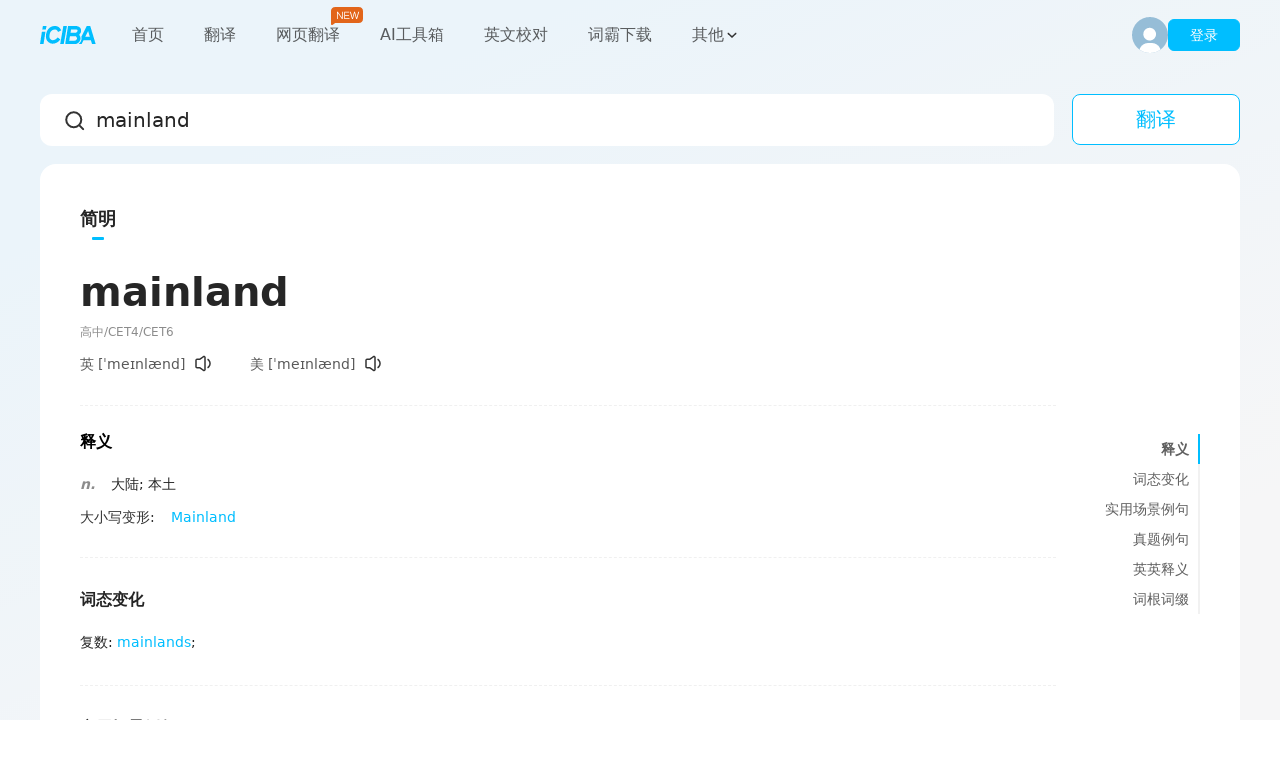

--- FILE ---
content_type: text/html; charset=utf-8
request_url: https://www.iciba.com/word?w=mainland
body_size: 21819
content:
<!DOCTYPE html><html lang="zh"><head><meta charSet="utf-8"/><meta name="viewport" content="width=device-width, initial-scale=1, shrink-to-fit=no"/><meta property="og:title" content="金山词霸 - 办公学习一站解决"/><meta property="og:description" content="金山词霸致力于为用户提供高效、精准的在线翻译服务，支持中、英、日、韩、德、法等177种语言在线翻译，涵盖即时免费的AI智能翻译、英语翻译、俄语翻译、日语翻译、韩语翻译、图片翻译、文档翻译、中英润色校对、续写扩写等功能。我们的爱词霸翻译器在线助力英文学习者高效翻译，提升写作能力。"/><meta property="og:image" content="https://cdn.iciba.com/www/img/www/logo.png"/><link rel="shortcut icon" href="//cdn.iciba.com/www/img/www/favicon.ico"/><title class="jsx-f9a6c4dc6274321e">mainland是什么意思_mainland的翻译_音标_读音_用法_例句_爱词霸在线词典</title><meta name="keywords" content="mainland是什么意思,mainland的翻译,mainland怎么读,mainland的读音,mainland的用法,mainland的例句" class="jsx-f9a6c4dc6274321e"/><meta name="description" content="爱词霸权威在线词典,为您提供mainland的中文意思,mainland的用法讲解,mainland的读音,mainland的同义词,mainland的反义词,mainland的例句等英语服务。" class="jsx-f9a6c4dc6274321e"/><meta name="next-head-count" content="9"/><meta charSet="utf-8"/><meta name="theme-color" content="#666666"/><meta http-equiv="X-UA-Compatible" content="IE=edge,chrome=1"/><meta property="og:type" content="website"/><meta property="og:url" content="https://www.iciba.com"/><meta name="google-site-verification" content="OFVaaC-OOb4eZ1vpt-1JBURLuQ4f_VtEARRFKxOI6XY"/><script src="//cdn.iciba.com/www/js/dw-min-2.6.14.js" type="text/javascript"></script><script src="/ciba-web-component/ciba-web-component.esm.js" type="module"></script><script>
              if (!window.dw) {
                window.dw = {};
                dw.onEvent = () => console.error("dw-min.js 埋点脚本加载失败！")
              }else{
                dw.setAppKey("40f9cc60ddc4c76d");
                dw.setDebug(false);
              }
            </script><script src="https://res.wx.qq.com/connect/zh_CN/htmledition/js/wxLogin.js" type="text/javascript"></script><link rel="preload" href="/_next/static/css/31cf149a0d7cc414.css" as="style"/><link rel="stylesheet" href="/_next/static/css/31cf149a0d7cc414.css" data-n-g=""/><link rel="preload" href="/_next/static/css/9fc009b9704fb59b.css" as="style"/><link rel="stylesheet" href="/_next/static/css/9fc009b9704fb59b.css" data-n-p=""/><noscript data-n-css=""></noscript><script defer="" nomodule="" src="/_next/static/chunks/polyfills-c67a75d1b6f99dc8.js"></script><script src="/_next/static/chunks/webpack-803786efa2cdec66.js" defer=""></script><script src="/_next/static/chunks/framework-79bce4a3a540b080.js" defer=""></script><script src="/_next/static/chunks/main-6c4874ab5076bb95.js" defer=""></script><script src="/_next/static/chunks/pages/_app-419b4891f231ef11.js" defer=""></script><script src="/_next/static/chunks/1664-daeac2d69868e96c.js" defer=""></script><script src="/_next/static/chunks/268-b68f4d4fecf6a476.js" defer=""></script><script src="/_next/static/chunks/pages/word-d014d7b722bf1266.js" defer=""></script><script src="/_next/static/5-idbGiBfrcjv0o-Q3o4R/_buildManifest.js" defer=""></script><script src="/_next/static/5-idbGiBfrcjv0o-Q3o4R/_ssgManifest.js" defer=""></script><style id="__jsx-3e24f73e4a3374da">.corner.jsx-3e24f73e4a3374da{position:absolute;width:30px;height:19px;top:-19px;right:-21px;font-size:12px}</style><style id="__jsx-f9a6c4dc6274321e">main.jsx-f9a6c4dc6274321e{background-color:#f6f6f7;padding-top:94px;position:relative}main.jsx-f9a6c4dc6274321e::before{content:"";display:block;width:100%;height:1080px;background:-webkit-linear-gradient(293.98deg,#ebf4fa 15.39%,#f6f6f7 64.42%);background:-moz-linear-gradient(293.98deg,#ebf4fa 15.39%,#f6f6f7 64.42%);background:-o-linear-gradient(293.98deg,#ebf4fa 15.39%,#f6f6f7 64.42%);background:linear-gradient(156.02deg,#ebf4fa 15.39%,#f6f6f7 64.42%);position:absolute;top:0;left:0;z-index:0}</style><style id="__jsx-a5469775fecb4125">img.jsx-a5469775fecb4125{width:28px;height:28px;margin-left:4px;vertical-align:middle;cursor:pointer;-webkit-transform:translateY(-1.5px);-moz-transform:translateY(-1.5px);-ms-transform:translateY(-1.5px);-o-transform:translateY(-1.5px);transform:translateY(-1.5px);-webkit-border-radius:6px;-moz-border-radius:6px;border-radius:6px}img.jsx-a5469775fecb4125:hover{background:rgba(13,13,13,.06)}img.jsx-a5469775fecb4125:active{background:rgba(13,13,13,.1)}</style><style id="__jsx-fccce8915b088258">span.jsx-fccce8915b088258{color:#00beff;cursor:pointer;display:inline-block}span.jsx-fccce8915b088258:hover{color:#50caff}span.jsx-fccce8915b088258:active{color:#0099ef}</style></head><body><div id="__next" data-reactroot=""><nav class="Nav_nav__3wFB0 "><div class="Nav_content__Prswm"><div class="Nav_left__I6XDm"><strong title="金山词霸_logo"><a href="https://www.iciba.com/" title="金山翻译:www.iciba.com/"><img src="[data-uri]" width="56" height="20" alt="logo、在线翻译、文档翻译、图片翻译"/></a></strong><ul><li>首页</li><li>翻译</li><li>网页翻译<div class="jsx-3e24f73e4a3374da corner"><img src="[data-uri]" alt="new" class="jsx-3e24f73e4a3374da"/></div></li><li>AI工具箱</li><li>英文校对</li><li>词霸下载</li><li><span class="Nav_other__lQ4EX">其他<img src="[data-uri]" alt="" style="transition:transform 0.2s;transform:none"/></span></li></ul></div><div class="Nav_right__VioT3"><div class="Nav_loginBox__BVs0y"><img src="[data-uri]" alt=""/><div class="Nav_login___7Lqb">登录</div></div></div></div></nav><main class="jsx-f9a6c4dc6274321e"><div class="Search_search__3tl_B"><div class="Search_content__ZVF_f"><div class="Search_input__HC9ev"><i></i><input type="search" placeholder="请输入您要翻译的单词" autoComplete="off" value="mainland" style="flex:1"/></div><section><div class="Search_btn__alHLY">翻译</div></section></div></div><div class="jsx-f9a6c4dc6274321e word_content__kT9b7"><div class="Content_content__eIxcI"><div class="Content_center__z9WQY"><div class="DicTab_tab__q1zCE"><div class="DicTab_content__jXwNt"><ul><li class="DicTab_active__sm04H">简明词典</li><li>柯林斯词典</li><li>AI释义</li><li>AI解词</li><li>牛津词典</li><li></li></ul></div></div><div class="Content_flexbox__O_sPE"><div class="Content_fill__FD0Q9"><ul><li><div class="FoldBox_fold__j7cgz"><div class="FoldBox_content__HsTfE"><div class="Mean_mean__Bo27F"><h2 class="Mean_word__hwr_g">mainland</h2><p class="Mean_tag__K_C8K">高中/CET4/CET6</p><ul class="Mean_symbols__fpCmS"><li>英 <!-- -->[ˈmeɪnlænd]<img src="[data-uri]" alt="" class="jsx-a5469775fecb4125"/></li><li>美 <!-- -->[ˈmeɪnlænd]<img src="[data-uri]" alt="" class="jsx-a5469775fecb4125"/></li></ul><div class="Mean_definition__En0yh"><div class="Mean_normal__mkzjn"><h3 class="Mean_title__k3R4B">释义</h3><ul class="Mean_part__UI9M6"><li><i>n.</i><div><span>大陆<!-- -->; </span><span>本土</span></div></li></ul><p class="Mean_else__JPCum">大小写变形:<span class="jsx-fccce8915b088258" href="/word?w=Mainland">Mainland</span></p></div></div></div></div></div></li><li><div class="FoldBox_fold__j7cgz"><h3 class="FoldBox_title___fdpp">词态变化</h3><div class="FoldBox_content__HsTfE"><ul class="Morphology_morphology__vNvkI"><li>复数<!-- -->:<!-- --> <span class="jsx-fccce8915b088258" href="/word?w=mainlands">mainlands</span>;</li></ul></div></div></li><li><div class="FoldBox_fold__j7cgz"><h3 class="FoldBox_title___fdpp">实用场景例句</h3><div class="FoldBox_content__HsTfE"><div class="SceneSentence_scene__GTQQM"><ul class="TabList_tab__GerX2"><li class="TabList_active__DnzOn">全部</li><li>大陆</li><li>本土</li><li>大陆的</li></ul><div class="NormalSentence_sentence__Jr9aj"><p class="NormalSentence_en__BKdCu"><span>She planned to take the ferry from Nanaimo back to the <b class="highlight">mainland</b>.</span><img src="[data-uri]" alt="" class="jsx-a5469775fecb4125"/></p><p class="NormalSentence_cn__gyUtC">她计划从纳奈莫乘渡船返回大陆。</p><p class="NormalSentence_from__cMXrW">金山词霸</p></div><div class="NormalSentence_sentence__Jr9aj"><p class="NormalSentence_en__BKdCu"><span>The islands are located away from the <b class="highlight">mainland</b> of Britain.</span><img src="[data-uri]" alt="" class="jsx-a5469775fecb4125"/></p><p class="NormalSentence_cn__gyUtC">这些岛屿位于英国本土之外。</p><p class="NormalSentence_from__cMXrW">金山词霸</p></div><div class="NormalSentence_sentence__Jr9aj"><p class="NormalSentence_en__BKdCu"><span>His parent left <b class="highlight">mainland</b> , for Hong Kongfor a short time before he was born.</span><img src="[data-uri]" alt="" class="jsx-a5469775fecb4125"/></p><p class="NormalSentence_cn__gyUtC">他的父母给他取名陈港生,意思是出生在香港.</p><p class="NormalSentence_from__cMXrW">期刊摘选</p></div><div class="NormalSentence_sentence__Jr9aj"><p class="NormalSentence_en__BKdCu"><span><b class="highlight">Mainland</b> applicants are welcome to apply for PolyU's postgraduate programmes. For more information, please click here.</span><img src="[data-uri]" alt="" class="jsx-a5469775fecb4125"/></p><p class="NormalSentence_cn__gyUtC">欢迎内地申请人报读理大本地硕士课程. 欲浏览更多资料, 请按此.</p><p class="NormalSentence_from__cMXrW">期刊摘选</p></div><div class="NormalSentence_sentence__Jr9aj"><p class="NormalSentence_en__BKdCu"><span>Chinese <b class="highlight">mainland</b> represents a huge opportunity for semiconductor manufacturers and equipment and materials suppliers.</span><img src="[data-uri]" alt="" class="jsx-a5469775fecb4125"/></p><p class="NormalSentence_cn__gyUtC">中国大陆市场为半导体及其设备生产商,原材料供应商们提供了巨大商机.</p><p class="NormalSentence_from__cMXrW">期刊摘选</p></div><div class="NormalSentence_sentence__Jr9aj"><p class="NormalSentence_en__BKdCu"><span>Chinese <b class="highlight">mainland</b> and the standards are different.</span><img src="[data-uri]" alt="" class="jsx-a5469775fecb4125"/></p><p class="NormalSentence_cn__gyUtC">与中国内地的标准有所不同.</p><p class="NormalSentence_from__cMXrW">期刊摘选</p></div><div class="NormalSentence_sentence__Jr9aj"><p class="NormalSentence_en__BKdCu"><span>The gains for <b class="highlight">mainland</b> stocks helped Hong Kong pare an early decline.</span><img src="[data-uri]" alt="" class="jsx-a5469775fecb4125"/></p><p class="NormalSentence_cn__gyUtC">在内地股市上涨的带动下,香港股市的早盘跌幅有所收窄.</p><p class="NormalSentence_from__cMXrW">期刊摘选</p></div><div class="NormalSentence_sentence__Jr9aj"><p class="NormalSentence_en__BKdCu"><span>Frost studies has achieved much in recent years in China, <b class="highlight">Mainland</b>.</span><img src="[data-uri]" alt="" class="jsx-a5469775fecb4125"/></p><p class="NormalSentence_cn__gyUtC">近年来国内的弗罗斯特研究取得了显著的成就.</p><p class="NormalSentence_from__cMXrW">期刊摘选</p></div><div class="NormalSentence_sentence__Jr9aj"><p class="NormalSentence_en__BKdCu"><span>She is a Hongkong pop song star and is hot in the <b class="highlight">mainland</b>.</span><img src="[data-uri]" alt="" class="jsx-a5469775fecb4125"/></p><p class="NormalSentence_cn__gyUtC">她是香港的流行歌星,在内地也很红.</p><p class="NormalSentence_from__cMXrW">初二英语口语</p></div><div class="NormalSentence_sentence__Jr9aj"><p class="NormalSentence_en__BKdCu"><span>For all Chinese banks, earnings outside  Chinese <b class="highlight">mainland</b>, Hong Kong and Macau are trivial.</span><img src="[data-uri]" alt="" class="jsx-a5469775fecb4125"/></p><p class="NormalSentence_cn__gyUtC">所有的中国银行在大陆, 香港,澳门境外的一切投资所得收入都星星落落,不甚理想.</p><p class="NormalSentence_from__cMXrW">期刊摘选</p></div><div class="NormalSentence_sentence__Jr9aj"><p class="NormalSentence_en__BKdCu"><span>At present, Hong Kong is the most important overseas listing market for <b class="highlight">Mainland</b> enterprises.</span><img src="[data-uri]" alt="" class="jsx-a5469775fecb4125"/></p><p class="NormalSentence_cn__gyUtC">目前, 香港是内地企业最重要的海外上市市场.</p><p class="NormalSentence_from__cMXrW">期刊摘选</p></div><div class="NormalSentence_sentence__Jr9aj"><p class="NormalSentence_en__BKdCu"><span>New economic development zone is the special area emerging in <b class="highlight">mainland</b> recently.</span><img src="[data-uri]" alt="" class="jsx-a5469775fecb4125"/></p><p class="NormalSentence_cn__gyUtC">新经济开发区是近几年国内陆续涌现的一类特殊区域.</p><p class="NormalSentence_from__cMXrW">期刊摘选</p></div><div class="NormalSentence_sentence__Jr9aj"><p class="NormalSentence_en__BKdCu"><span>Where in Hong Kong and  Chinese <b class="highlight">mainland</b> is more suitable?</span><img src="[data-uri]" alt="" class="jsx-a5469775fecb4125"/></p><p class="NormalSentence_cn__gyUtC">香港和中国内地哪个地方更适合?</p><p class="NormalSentence_from__cMXrW">期刊摘选</p></div><div class="NormalSentence_sentence__Jr9aj"><p class="NormalSentence_en__BKdCu"><span>Universities in   Chinese <b class="highlight">mainland</b> all have their training objective. What is the training objective of CISTI?</span><img src="[data-uri]" alt="" class="jsx-a5469775fecb4125"/></p><p class="NormalSentence_cn__gyUtC">国内高校都有培养目标, 中国信息科技学院的培养目标是什麽?</p><p class="NormalSentence_from__cMXrW">期刊摘选</p></div><div class="NormalSentence_sentence__Jr9aj"><p class="NormalSentence_en__BKdCu"><span>Dongliang Aluminium is not only the substitute of imported products market leader in   Chinese <b class="highlight">mainland</b>.</span><img src="[data-uri]" alt="" class="jsx-a5469775fecb4125"/></p><p class="NormalSentence_cn__gyUtC">东亮铝银浆是进口产品的代替者,国内同行的领航者.</p><p class="NormalSentence_from__cMXrW">期刊摘选</p></div><div class="NormalSentence_sentence__Jr9aj"><p class="NormalSentence_en__BKdCu"><span>Hong Kong's prosperity relies heavily on <b class="highlight">mainland</b>.</span><img src="[data-uri]" alt="" class="jsx-a5469775fecb4125"/></p><p class="NormalSentence_cn__gyUtC">香港的繁荣在很大程度上依赖于大陆.</p><p class="NormalSentence_from__cMXrW">《简明英汉词典》</p></div><div class="NormalSentence_sentence__Jr9aj"><p class="NormalSentence_en__BKdCu"><span>The gunboat opened fire on the <b class="highlight">mainland</b>.</span><img src="[data-uri]" alt="" class="jsx-a5469775fecb4125"/></p><p class="NormalSentence_cn__gyUtC">炮艇朝陆地开炮.</p><p class="NormalSentence_from__cMXrW">《简明英汉词典》</p></div><div class="NormalSentence_sentence__Jr9aj"><p class="NormalSentence_en__BKdCu"><span>Ferry services operate between the islands and the <b class="highlight">mainland</b>.</span><img src="[data-uri]" alt="" class="jsx-a5469775fecb4125"/></p><p class="NormalSentence_cn__gyUtC">在大陆和各岛之间有轮渡服务.</p><p class="NormalSentence_from__cMXrW">《简明英汉词典》</p></div><div class="NormalSentence_sentence__Jr9aj"><p class="NormalSentence_en__BKdCu"><span>The new bridge will link the island to the <b class="highlight">mainland</b>.</span><img src="[data-uri]" alt="" class="jsx-a5469775fecb4125"/></p><p class="NormalSentence_cn__gyUtC">新的桥梁将把该岛与大陆连接在一起.</p><p class="NormalSentence_from__cMXrW">《现代英汉综合大词典》</p></div><div class="NormalSentence_sentence__Jr9aj"><p class="NormalSentence_en__BKdCu"><span>The bridge joins the island to the <b class="highlight">mainland</b>.</span><img src="[data-uri]" alt="" class="jsx-a5469775fecb4125"/></p><p class="NormalSentence_cn__gyUtC">这座大桥把小岛和大陆衔接起来.</p><p class="NormalSentence_from__cMXrW">《现代汉英综合大词典》</p></div><div class="NormalSentence_sentence__Jr9aj"><p class="NormalSentence_en__BKdCu"><span>Bombay is linked to the <b class="highlight">mainland</b> by a causeway.</span><img src="[data-uri]" alt="" class="jsx-a5469775fecb4125"/></p><p class="NormalSentence_cn__gyUtC">孟买和本土间有一条堤道相连.</p><p class="NormalSentence_from__cMXrW">《简明英汉词典》</p></div><div class="NormalSentence_sentence__Jr9aj"><p class="NormalSentence_en__BKdCu"><span>They have relatives on the <b class="highlight">mainland</b>.</span><img src="[data-uri]" alt="" class="jsx-a5469775fecb4125"/></p><p class="NormalSentence_cn__gyUtC">他们在大陆有亲戚.</p><p class="NormalSentence_from__cMXrW">《简明英汉词典》</p></div><div class="NormalSentence_sentence__Jr9aj"><p class="NormalSentence_en__BKdCu"><span>The island is connected by a steamer service to the <b class="highlight">mainland</b>.</span><img src="[data-uri]" alt="" class="jsx-a5469775fecb4125"/></p><p class="NormalSentence_cn__gyUtC">轮船航运把该岛与大陆联系起来.</p><p class="NormalSentence_from__cMXrW">《简明英汉词典》</p></div><div class="NormalSentence_sentence__Jr9aj"><p class="NormalSentence_en__BKdCu"><span>The small boat can help you reach the island from the <b class="highlight">mainland</b>.</span><img src="[data-uri]" alt="" class="jsx-a5469775fecb4125"/></p><p class="NormalSentence_cn__gyUtC">这艘小船可以帮助你从大陆到达岛屿。</p><p class="NormalSentence_from__cMXrW">金山词霸</p></div><div class="NormalSentence_sentence__Jr9aj"><p class="NormalSentence_en__BKdCu"><span>Allied forces landed on the Italian <b class="highlight">mainland</b> at Anzio and Salerno in autumn 1944.</span><img src="[data-uri]" alt="" class="jsx-a5469775fecb4125"/></p><p class="NormalSentence_cn__gyUtC">1944年秋，盟军在安齐奥与萨勒诺登陆意大利本土。</p><p class="NormalSentence_from__cMXrW">金山词霸</p></div><div class="NormalSentence_sentence__Jr9aj"><p class="NormalSentence_en__BKdCu"><span>She took the ferry from Vancouver to reach the <b class="highlight">mainland</b>.</span><img src="[data-uri]" alt="" class="jsx-a5469775fecb4125"/></p><p class="NormalSentence_cn__gyUtC">她从温哥华乘渡船前往大陆。</p><p class="NormalSentence_from__cMXrW">金山词霸</p></div></div></div><div class="FoldBox_more__1o39K"><div class="FoldBox_folded__0Cfm6">收起<!-- -->实用场景例句<img src="[data-uri]" alt=""/></div></div></div></li><li><div class="FoldBox_fold__j7cgz"><h3 class="FoldBox_title___fdpp">真题例句</h3><div class="FoldBox_content__HsTfE"><div class="PastSentence_past__GDcV2"><ul class="TabList_tab__GerX2"><li class="TabList_active__DnzOn">全部</li><li>四级</li><li>六级</li></ul><div class="NormalSentence_sentence__Jr9aj"><p class="NormalSentence_en__BKdCu"><span>Alcatraz is over a mile from the <b class="highlight">mainland</b>.</span></p><p class="NormalSentence_cn__gyUtC"></p><p class="NormalSentence_from__cMXrW">2019年6月四级真题（第一套）听力 Section A</p></div><div class="NormalSentence_sentence__Jr9aj"><p class="NormalSentence_en__BKdCu"><span>wild pigs attracted golden eagles from the <b class="highlight">mainland</b>, and those flying predators crashed the fox population.</span></p><p class="NormalSentence_cn__gyUtC"></p><p class="NormalSentence_from__cMXrW">2018年12月六级真题（第三套）阅读 Section A</p></div></div></div><div class="FoldBox_more__1o39K"><div class="FoldBox_folded__0Cfm6">收起<!-- -->真题例句<img src="[data-uri]" alt=""/></div></div></div></li><li><div class="FoldBox_fold__j7cgz"><h3 class="FoldBox_title___fdpp">英英释义</h3><div class="FoldBox_content__HsTfE"><div class="EngMean_eng__Q0uG8"><h4>Noun</h4><ul><li><h5>1. the main land mass of a country or continent; as distinguished from an island or peninsula</h5></li></ul></div></div><div class="FoldBox_more__1o39K"><div class="FoldBox_folded__0Cfm6">收起<!-- -->英英释义<img src="[data-uri]" alt=""/></div></div></div></li><li><div class="FoldBox_fold__j7cgz"><h3 class="FoldBox_title___fdpp">词根词缀</h3><div class="FoldBox_content__HsTfE"><div class="Affix_affix__iiL_9"><p>词根<!-- -->: <!-- -->main</p><p>表示&quot;能,力量&quot; </p><ul><li><h4>adj.</h4><div><h5>main<!-- --> <!-- -->主要的, 重要的, 全力的</h5><p>main能,力量→力量[的]→体力[的],主要[的]</p></div></li><li><h4>n.</h4><div><h5>main<!-- --> <!-- -->主要部分,体力,力量</h5><p>main能,力量→力量[的]→体力[的],主要[的]</p></div><div><h5>mainland<!-- --> <!-- -->大陆</h5><p>main主要的+land陆地→主要的陆地</p></div></li></ul></div></div></div></li></ul></div><div class="Content_anchor__EgoJk"><ul class="NavList_nav__MwE1S"><div class="NavList_slide__e4uKZ" style="top:0"></div><li class="NavList_active__hWXr0">释义</li><li>词态变化</li><li>实用场景例句</li><li>真题例句</li><li>英英释义</li><li>词根词缀</li></ul></div></div></div></div></div></main><audio></audio></div><script id="__NEXT_DATA__" type="application/json">{"props":{"pageProps":{"query":{"w":"mainland"},"initialReduxState":{"user":{"isLogin":false,"userInfo":{}},"store":{"prevPath":{}},"word":{"wordInfo":{"collins":[{"entry":[{"def":"You can refer to the largest part of a country or continent as \u003cb\u003ethe mainland\u003c/b\u003e when contrasting it with the islands around it.","tran":"（指与周围岛屿相对的）大陆，本土","posp":"N-SING","example":[{"ex":"She was going to Nanaimo to catch the ferry to the mainland.","tran":"她准备去纳奈莫乘渡船回大陆。","tts_mp3":"http://res-tts.iciba.com/tts_dj/e/f/6/ef61b1b62958e36167be3815b918d98a.mp3","tts_size":"17K"},{"ex":"...the islands that lie off the coast of mainland Britain.","tran":"远离英国本土的岛屿","tts_mp3":"http://res-tts.iciba.com/tts_dj/0/b/d/0bdf6f4f3e954f97ae8f52cad213a11a.mp3","tts_size":"15K"}]}]}],"cetSix":[{"word":"mainland","count":1,"kd":"","Sentence":[{"sentence":"wild pigs attracted golden eagles from the mainland, and those flying predators crashed the fox population.","come":"2018年12月六级真题（第三套）阅读 Section A"}]}],"err_words":[{"word_name":"Mainland","means":["[人名] [苏格兰人姓氏] 梅因兰地方名称，来源于岛名","[地名] [英国] 梅恩兰岛"]}],"exchanges":["mainlands","mainland"],"ee_mean":[{"part_name":"Noun","means":[{"word_mean":"1. the main land mass of a country or continent; as distinguished from an island or peninsula","sentences":[]}]}],"stems_affixes":[{"type":"词根","type_value":"main","type_exp":"表示\"能,力量\" ","word_parts":[{"word_part":"adj.","stems_affixes":[{"value_en":"main","value_cn":"主要的, 重要的, 全力的","word_buile":"main能,力量→力量[的]→体力[的],主要[的]"}]},{"word_part":"n.","stems_affixes":[{"value_en":"main","value_cn":"主要部分,体力,力量","word_buile":"main能,力量→力量[的]→体力[的],主要[的]"},{"value_en":"mainland","value_cn":"大陆","word_buile":"main主要的+land陆地→主要的陆地"}]}]}],"baesInfo":{"word_name":"mainland","is_CRI":"1","exchange":{"word_pl":["mainlands"]},"symbols":[{"ph_en":"ˈmeɪnlænd","ph_am":"ˈmeɪnlænd","ph_other":"","ph_en_mp3":"http://res.iciba.com/resource/amp3/oxford/0/21/65/216531571818384104f49088020980e6.mp3","ph_am_mp3":"http://res.iciba.com/resource/amp3/1/0/cc/57/cc571067754687a72ee0e8d224c6115a.mp3","ph_tts_mp3":"http://res-tts.iciba.com/c/c/5/cc571067754687a72ee0e8d224c6115a.mp3","ph_en_mp3_bk":"http://res.ksyun.iciba.com/resource/amp3/oxford/0/21/65/216531571818384104f49088020980e6.mp3","ph_am_mp3_bk":"http://res.ksyun.iciba.com/resource/amp3/1/0/cc/57/cc571067754687a72ee0e8d224c6115a.mp3","ph_tts_mp3_bk":"http://res-tts.ksyun.iciba.com/c/c/5/cc571067754687a72ee0e8d224c6115a.mp3","parts":[{"part":"n.","means":["大陆","本土"]}]}],"baesElse":[{"word_name":"Mainland","is_CRI":"0","symbols":[{"ph_en":"ˈmeɪnlænd","ph_am":"ˈmeɪnlænd","ph_other":"","ph_en_mp3":"","ph_am_mp3":"","ph_tts_mp3":"http://res-tts.iciba.com/3/c/3/3c378e3b71d8cb2da42f5073fd96c0d7.mp3","parts":[{"part":"","means":["[人名] [苏格兰人姓氏] 梅因兰地方名称，来源于岛名","[地名] [英国] 梅恩兰岛"]}]}]}],"word_tag":[6,2,1],"translate_type":1,"frequence":2},"bidec":{"word_name":"mainland","parts":[{"part_id":"29223","part_name":"n.","word_id":"22137","means":[{"mean_id":"55339","part_id":"29223","word_mean":"大陆","sentences":[{"en":"Ferry services operate between the islands and the mainland.","cn":"在大陆和各岛之间有轮渡服务。"},{"en":"They have relatives on the mainland.","cn":"他们在大陆有亲戚。\u003c/seg\u003e"}]}]}]},"new_sentence":[{"tag":"全部","word":"mainland","meaning":"全部","sentences":[{"id":2576296,"type":1,"cn":"她计划从纳奈莫乘渡船返回大陆。","en":"She planned to take the ferry from Nanaimo back to the mainland.","from":"金山词霸","ttsUrl":"http://tts.iciba.com/output/tmp/EN_Female1/f/57/6f663d3459e4345186939c3dcea66.mp3","ttsSize":17,"likeNum":0},{"id":2576297,"type":1,"cn":"这些岛屿位于英国本土之外。","en":"The islands are located away from the mainland of Britain.","from":"金山词霸","ttsUrl":"http://tts.iciba.com/output/tmp/EN_Female1/c/9d/bd1f12f87c6bdd30bc53e80c37568.mp3","ttsSize":15,"likeNum":0},{"id":5131,"type":1,"cn":"他的父母给他取名陈港生,意思是出生在香港.","en":"His parent left mainland , for Hong Kongfor a short time before he was born.","from":"期刊摘选","ttsUrl":"http://res-tts.iciba.com/tts_new_dj/d/e/8/de8be32c60d3896eea596906be966811.mp3","ttsSize":24,"likeNum":0},{"id":31810,"type":1,"cn":"欢迎内地申请人报读理大本地硕士课程. 欲浏览更多资料, 请按此.","en":"Mainland applicants are welcome to apply for PolyU's postgraduate programmes. For more information, please click here.","from":"期刊摘选","ttsUrl":"http://res-tts.iciba.com/tts_new_dj/2/2/4/224183fd3bd088f8fff341194734a547.mp3","ttsSize":39,"likeNum":0},{"id":68656,"type":1,"cn":"中国大陆市场为半导体及其设备生产商,原材料供应商们提供了巨大商机.","en":"Chinese mainland represents a huge opportunity for semiconductor manufacturers and equipment and materials suppliers.","from":"期刊摘选","ttsUrl":"http://res-tts.iciba.com/tts_new_dj/e/e/1/ee10c89850f0919f8eb705ff2a478e06.mp3","ttsSize":35,"likeNum":0},{"id":80460,"type":1,"cn":"与中国内地的标准有所不同.","en":"Chinese mainland and the standards are different.","from":"期刊摘选","ttsUrl":"http://res-tts.iciba.com/tts_new_dj/6/6/4/664ae5b3e17d5aedbf32aba33a284ff9.mp3","ttsSize":13,"likeNum":0},{"id":140500,"type":1,"cn":"在内地股市上涨的带动下,香港股市的早盘跌幅有所收窄.","en":"The gains for mainland stocks helped Hong Kong pare an early decline.","from":"期刊摘选","ttsUrl":"http://res-tts.iciba.com/tts_new_dj/3/6/2/36207d42f3b764037f77d335593f01e7.mp3","ttsSize":19,"likeNum":0},{"id":196918,"type":1,"cn":"近年来国内的弗罗斯特研究取得了显著的成就.","en":"Frost studies has achieved much in recent years in China, Mainland.","from":"期刊摘选","ttsUrl":"http://res-tts.iciba.com/tts_new_dj/a/1/c/a1ca48cbd4509f904e64a3f1be827a8e.mp3","ttsSize":21,"likeNum":0},{"id":202739,"type":1,"cn":"她是香港的流行歌星,在内地也很红.","en":"She is a Hongkong pop song star and is hot in the mainland.","from":"初二英语口语","ttsUrl":"http://res-tts.iciba.com/tts_new_dj/6/c/5/6c52e6f39313cf5857ad4c54d3fd6fb3.mp3","ttsSize":17,"likeNum":0},{"id":215476,"type":1,"cn":"所有的中国银行在大陆, 香港,澳门境外的一切投资所得收入都星星落落,不甚理想.","en":"For all Chinese banks, earnings outside  Chinese mainland, Hong Kong and Macau are trivial.","from":"期刊摘选","ttsUrl":"http://res-tts.iciba.com/tts_new_dj/e/c/0/ec0d077b5f4ad2db8a2d3f09dec78517.mp3","ttsSize":29,"likeNum":0},{"id":235766,"type":1,"cn":"目前, 香港是内地企业最重要的海外上市市场.","en":"At present, Hong Kong is the most important overseas listing market for Mainland enterprises.","from":"期刊摘选","ttsUrl":"http://res-tts.iciba.com/tts_new_dj/a/2/5/a258987b382b89bc008632b9431c14ae.mp3","ttsSize":28,"likeNum":0},{"id":293705,"type":1,"cn":"新经济开发区是近几年国内陆续涌现的一类特殊区域.","en":"New economic development zone is the special area emerging in mainland recently.","from":"期刊摘选","ttsUrl":"http://res-tts.iciba.com/tts_new_dj/b/4/5/b459f4aa416431e113cc4844c2c0a4cf.mp3","ttsSize":23,"likeNum":0},{"id":355392,"type":1,"cn":"香港和中国内地哪个地方更适合?","en":"Where in Hong Kong and  Chinese mainland is more suitable?","from":"期刊摘选","ttsUrl":"http://res-tts.iciba.com/tts_new_dj/c/7/c/c7c2d593ed81a9c8acc5be44d40c2fe2.mp3","ttsSize":16,"likeNum":0},{"id":360617,"type":1,"cn":"国内高校都有培养目标, 中国信息科技学院的培养目标是什麽?","en":"Universities in   Chinese mainland all have their training objective. What is the training objective of CISTI?","from":"期刊摘选","ttsUrl":"http://res-tts.iciba.com/tts_new_dj/6/5/f/65fe588e1019fc289c695a43737724da.mp3","ttsSize":35,"likeNum":0},{"id":380270,"type":1,"cn":"东亮铝银浆是进口产品的代替者,国内同行的领航者.","en":"Dongliang Aluminium is not only the substitute of imported products market leader in   Chinese mainland.","from":"期刊摘选","ttsUrl":"http://res-tts.iciba.com/tts_new_dj/4/7/7/477b52d9570ff98e0ffdefa5abb06ac5.mp3","ttsSize":30,"likeNum":0},{"id":850106,"type":1,"cn":"香港的繁荣在很大程度上依赖于大陆.","en":"Hong Kong's prosperity relies heavily on mainland.","from":"《简明英汉词典》","ttsUrl":"http://res-tts.iciba.com/tts_new_dj/1/a/0/1a08d8f805917d1d257e68145824b563.mp3","ttsSize":16,"likeNum":0},{"id":1006653,"type":1,"cn":"炮艇朝陆地开炮.","en":"The gunboat opened fire on the mainland.","from":"《简明英汉词典》","ttsUrl":"http://res-tts.iciba.com/tts_new_dj/e/1/1/e11258afdf20035f6080ef1ca8cc7ccf.mp3","ttsSize":13,"likeNum":0},{"id":1017909,"type":1,"cn":"在大陆和各岛之间有轮渡服务.","en":"Ferry services operate between the islands and the mainland.","from":"《简明英汉词典》","ttsUrl":"http://res-tts.iciba.com/tts_new_dj/4/c/1/4c14a129e5a1314d27a22e9a553b7d04.mp3","ttsSize":17,"likeNum":0},{"id":1454081,"type":1,"cn":"新的桥梁将把该岛与大陆连接在一起.","en":"The new bridge will link the island to the mainland.","from":"《现代英汉综合大词典》","ttsUrl":"http://res-tts.iciba.com/tts_new_dj/7/9/6/796b845248246dc814bd83ef3bba6d04.mp3","ttsSize":14,"likeNum":0},{"id":1756679,"type":1,"cn":"这座大桥把小岛和大陆衔接起来.","en":"The bridge joins the island to the mainland.","from":"《现代汉英综合大词典》","ttsUrl":"http://res-tts.iciba.com/tts_new_dj/8/4/1/841e2d54c3b4ced47f7b140c8d52cb00.mp3","ttsSize":12,"likeNum":0},{"id":1979029,"type":1,"cn":"孟买和本土间有一条堤道相连.","en":"Bombay is linked to the mainland by a causeway.","from":"《简明英汉词典》","ttsUrl":"http://res-tts.iciba.com/tts_new_dj/4/0/d/40de49eb52e40b1c53656427367a2075.mp3","ttsSize":14,"likeNum":0},{"id":2045003,"type":1,"cn":"他们在大陆有亲戚.","en":"They have relatives on the mainland.","from":"《简明英汉词典》","ttsUrl":"http://res-tts.iciba.com/tts_new_dj/e/5/c/e5c2fc28f47957fd72a2f262600a34e8.mp3","ttsSize":10,"likeNum":0},{"id":2200366,"type":1,"cn":"轮船航运把该岛与大陆联系起来.","en":"The island is connected by a steamer service to the mainland.","from":"《简明英汉词典》","ttsUrl":"http://res-tts.iciba.com/tts_new_dj/3/c/8/3c8cbdc312c966d602b39dfc7745967c.mp3","ttsSize":17,"likeNum":0},{"id":2329387,"type":1,"cn":"这艘小船可以帮助你从大陆到达岛屿。","en":"The small boat can help you reach the island from the mainland.","from":"金山词霸","ttsUrl":"http://tts.iciba.com/output/aiTTs/EN_Female1/8/4e/73abacc100b6afa071945bc87ada3.mp3","ttsSize":14,"likeNum":0},{"id":2330910,"type":1,"cn":"1944年秋，盟军在安齐奥与萨勒诺登陆意大利本土。","en":"Allied forces landed on the Italian mainland at Anzio and Salerno in autumn 1944.","from":"金山词霸","ttsUrl":"http://tts.iciba.com/output/tmp/EN_Female1/0/86/33047ab8ec19d57fd024865f74f02.mp3","ttsSize":26,"likeNum":0},{"id":2338947,"type":1,"cn":"她从温哥华乘渡船前往大陆。","en":"She took the ferry from Vancouver to reach the mainland.","from":"金山词霸","ttsUrl":"http://tts.iciba.com/output/tmp/EN_Female1/a/ff/36a5182f279c84403478261e30149.mp3","ttsSize":17,"likeNum":0}]},{"tag":"大陆","word":"mainland","meaning":"大陆","sentences":[{"id":2576296,"type":1,"cn":"她计划从纳奈莫乘渡船返回大陆。","en":"She planned to take the ferry from Nanaimo back to the mainland.","from":"金山词霸","ttsUrl":"http://tts.iciba.com/output/tmp/EN_Female1/f/57/6f663d3459e4345186939c3dcea66.mp3","ttsSize":17,"likeNum":0},{"id":2683696,"type":1,"cn":"类似的模式在亚洲大陆也能观察到。","en":"Comparable patterns are noticeable on the mainland of Asia.","from":"金山词霸","ttsUrl":"http://tts.iciba.com/output/tmp/EN_Female1/0/4c/d81b73624d5f8b5da082ada82b310.mp3","ttsSize":0,"likeNum":0},{"id":2727735,"type":1,"cn":"驶往大陆的 / 由大陆来的渡轮","en":"a ferry to/from the mainland","from":"金山词霸","ttsUrl":"http://tts.iciba.com/output/tmp/EN_Female1/d/b6/d98bb7867ee7039208c37cc736511.mp3","ttsSize":0,"likeNum":0},{"id":2727737,"type":1,"cn":"中国大陆","en":"[只用于名词前]mainland China","from":"金山词霸","ttsUrl":"http://tts.iciba.com/output/tmp/EN_Female1/d/6b/07204a00f9409875c599d67e01e62.mp3","ttsSize":0,"likeNum":0},{"id":68656,"type":1,"cn":"中国大陆市场为半导体及其设备生产商,原材料供应商们提供了巨大商机.","en":"Chinese mainland represents a huge opportunity for semiconductor manufacturers and equipment and materials suppliers.","from":"期刊摘选","ttsUrl":"http://res-tts.iciba.com/tts_new_dj/e/e/1/ee10c89850f0919f8eb705ff2a478e06.mp3","ttsSize":35,"likeNum":0},{"id":215476,"type":1,"cn":"所有的中国银行在大陆, 香港,澳门境外的一切投资所得收入都星星落落,不甚理想.","en":"For all Chinese banks, earnings outside  Chinese mainland, Hong Kong and Macau are trivial.","from":"期刊摘选","ttsUrl":"http://res-tts.iciba.com/tts_new_dj/e/c/0/ec0d077b5f4ad2db8a2d3f09dec78517.mp3","ttsSize":29,"likeNum":0},{"id":430534,"type":1,"cn":"中国已确诊大陆首例甲型H1N1流感(猪流感).","en":"China has confirmed its first mainland case of swine influenza, H 1 N 1.","from":"期刊摘选","ttsUrl":"http://res-tts.iciba.com/tts_new_dj/c/0/e/c0ec2482d0b9552630621a0f69f8fb5d.mp3","ttsSize":25,"likeNum":0},{"id":528438,"type":1,"cn":"东森与大陆之间的新闻交流密切 、 多样且规律.","en":"News exchanges between EBC and the mainland are close, diverse and regular.","from":"期刊摘选","ttsUrl":"http://res-tts.iciba.com/tts_new_dj/1/9/b/19b14097e55baddff21fa252ceae5c75.mp3","ttsSize":26,"likeNum":0},{"id":564078,"type":1,"cn":"1978年以来, 中国大陆施行改革开放政策, 经济随之快速增长.","en":"Since 1978, policy of  Chinese mainland applying reforming and opening, economy grows quickly subsequently.","from":"期刊摘选","ttsUrl":"http://res-tts.iciba.com/tts_new_dj/7/3/2/732cd51449d583df3abd4a13fce2a8a7.mp3","ttsSize":38,"likeNum":0},{"id":687845,"type":1,"cn":"大陆已经有相当的基础.","en":"The mainland has developed a economic foundation.","from":"期刊摘选","ttsUrl":"http://res-tts.iciba.com/tts_new_dj/c/5/5/c551edb002d55e035326d2550534eabe.mp3","ttsSize":15,"likeNum":0},{"id":722143,"type":1,"cn":"我们去大陆投资的计划告吹了.","en":"Our plans to invest on the mainland came to nothing.","from":"期刊摘选","ttsUrl":"http://res-tts.iciba.com/tts_new_dj/d/8/a/d8a6d7a587c2f8da22a670ca201a2a27.mp3","ttsSize":15,"likeNum":0},{"id":740964,"type":1,"cn":"对于那些还债有困难的中国大陆企业来说,其海外债权人几乎施加不了什么影响.","en":"Offshore debt holders have little leverage over mainland companies struggling to repay their debt.","from":"期刊摘选","ttsUrl":"http://res-tts.iciba.com/tts_new_dj/a/b/1/ab1aec091f011d278c6694d5f3f34eb2.mp3","ttsSize":26,"likeNum":0},{"id":796015,"type":1,"cn":"这只花不到十个小时的时间就能到大陆的厦门.","en":"And it takes only about less than ten hours to get to the mainland, to Amoy.","from":"期刊摘选","ttsUrl":"http://res-tts.iciba.com/tts_new_dj/5/3/4/534bc4ce37b3af27449e60fab0327c99.mp3","ttsSize":22,"likeNum":0},{"id":842644,"type":1,"cn":"众所周知,台湾是中国大陆的一个部分.","en":"It's known to us all that Taiwan is a part of the  Chinese mainland.","from":"期刊摘选","ttsUrl":"http://res-tts.iciba.com/tts_new_dj/9/0/5/905363793d738fd87463f80410745a55.mp3","ttsSize":18,"likeNum":0},{"id":850106,"type":1,"cn":"香港的繁荣在很大程度上依赖于大陆.","en":"Hong Kong's prosperity relies heavily on mainland.","from":"《简明英汉词典》","ttsUrl":"http://res-tts.iciba.com/tts_new_dj/1/a/0/1a08d8f805917d1d257e68145824b563.mp3","ttsSize":16,"likeNum":0},{"id":931377,"type":1,"cn":"大陆法系的诉讼程序以法官为重心, 突出法官职能.","en":"The mainland legal system's legal procedure take judge as a center of gravity, prominent judge function.","from":"期刊摘选","ttsUrl":"http://res-tts.iciba.com/tts_new_dj/a/4/6/a46d9cef9b12ce91304d5d8826f86189.mp3","ttsSize":32,"likeNum":0},{"id":955764,"type":1,"cn":"从地理上来说, 你们有来自温哥华 、 香港 、 台湾 、 中国大陆 、 和东南亚各个不同的地区.","en":"Geographically, you come from Vancouver, Hong Kong, Taiwan,   Chinese mainland, and different parts of Southeast Asia.","from":"期刊摘选","ttsUrl":"http://res-tts.iciba.com/tts_new_dj/8/a/2/8a270cabdd1de09e78310d1765725ef2.mp3","ttsSize":39,"likeNum":0},{"id":957524,"type":1,"cn":"卓制公司是一家在中国大陆地区领先的制造管理咨询 、 培训 、 教育及信息服务机构,隶属于捷培森商业信息集团.","en":"MESC is a leading manufacturing management consulting, training, education and value - adding service provider in   Chinese mainland.","from":"期刊摘选","ttsUrl":"http://res-tts.iciba.com/tts_new_dj/6/0/d/60ddedd50cfc5cbff0dcfb26c61bfe12.mp3","ttsSize":41,"likeNum":0},{"id":1017909,"type":1,"cn":"在大陆和各岛之间有轮渡服务.","en":"Ferry services operate between the islands and the mainland.","from":"《简明英汉词典》","ttsUrl":"http://res-tts.iciba.com/tts_new_dj/4/c/1/4c14a129e5a1314d27a22e9a553b7d04.mp3","ttsSize":17,"likeNum":0},{"id":1037434,"type":1,"cn":"通过长长的坑道, 就可以看见对岸大陆.","en":"Walking through the long tunnel, you can see the mainland on the opposite side.","from":"期刊摘选","ttsUrl":"http://res-tts.iciba.com/tts_new_dj/1/d/9/1d960cd268b9db38fe362adef8ce6715.mp3","ttsSize":22,"likeNum":0},{"id":1127334,"type":1,"cn":"但在中国大陆, 楼房施工却经常使用这种桩,因为大陆的楼房一般都比较低.","en":"But in   Chinese mainland, are often used because buildings there are typically much shorter ( subscription required ).","from":"期刊摘选","ttsUrl":"http://res-tts.iciba.com/tts_new_dj/b/7/e/b7e8a0d8502726931065645b47ddff17.mp3","ttsSize":33,"likeNum":0},{"id":1259117,"type":1,"cn":"越来越多的女性占据了这个位置, 尤其是在欧洲大陆和美国.","en":"More women are occupying the post, particularly in mainland Europe and the US.","from":"期刊摘选","ttsUrl":"http://res-tts.iciba.com/tts_new_dj/8/5/4/8540b9d57d94312425ebb88e443202be.mp3","ttsSize":23,"likeNum":0},{"id":1279123,"type":1,"cn":"铝必须被海运到大陆基地.","en":"Aluminium must be shipped to mainland bases.","from":"期刊摘选","ttsUrl":"http://res-tts.iciba.com/tts_new_dj/8/d/0/8d05dc93adc82a6345df16cd3de8fe5f.mp3","ttsSize":14,"likeNum":0},{"id":1454081,"type":1,"cn":"新的桥梁将把该岛与大陆连接在一起.","en":"The new bridge will link the island to the mainland.","from":"《现代英汉综合大词典》","ttsUrl":"http://res-tts.iciba.com/tts_new_dj/7/9/6/796b845248246dc814bd83ef3bba6d04.mp3","ttsSize":14,"likeNum":0},{"id":1502575,"type":1,"cn":"将来怎么样回归大陆, 包括货币 、 外汇管理很多.","en":"The future, how to return to the mainland, including the currency, a lot of exchange management.","from":"期刊摘选","ttsUrl":"http://res-tts.iciba.com/tts_new_dj/c/d/4/cd49d00e0451dde9671075384a758eb1.mp3","ttsSize":30,"likeNum":0},{"id":1562952,"type":1,"cn":"其中一些可以解释为大陆公司从海外借了更多的款项.","en":"Some of it can be credited to mainland corporations borrowing more overseas.","from":"期刊摘选","ttsUrl":"http://res-tts.iciba.com/tts_new_dj/5/1/8/518c719383252ad92edd01ec7f365999.mp3","ttsSize":22,"likeNum":0},{"id":1631262,"type":1,"cn":"我们的市场是: 中国大陆 、 台湾 、 香港, 和亚洲国家.","en":"Our markets are:   Chinese mainland, Taiwan, Hong Kong, and Asian countries.","from":"期刊摘选","ttsUrl":"http://res-tts.iciba.com/tts_new_dj/8/0/8/80810503cfaca861c27f7b3cd7bccad4.mp3","ttsSize":28,"likeNum":0},{"id":1708491,"type":1,"cn":"总之就是不想认大陆这门穷亲戚.","en":"Allall this is that the mainland does not want to recognize doors poor relatives.","from":"期刊摘选","ttsUrl":"http://res-tts.iciba.com/tts_new_dj/5/c/2/5c2132f6fe004df6f5bc6f91218fff5f.mp3","ttsSize":21,"likeNum":0}]},{"tag":"本土","word":"mainland","meaning":"本土","sentences":[{"id":2576297,"type":1,"cn":"这些岛屿位于英国本土之外。","en":"The islands are located away from the mainland of Britain.","from":"金山词霸","ttsUrl":"http://tts.iciba.com/output/tmp/EN_Female1/c/9d/bd1f12f87c6bdd30bc53e80c37568.mp3","ttsSize":15,"likeNum":0},{"id":2727736,"type":1,"cn":"海峡群岛位于英格兰本土的南面。","en":"The Channel Islands are to the south of the English mainland.","from":"金山词霸","ttsUrl":"http://tts.iciba.com/output/tmp/EN_Female1/3/f2/3278ceb3aebd27270728e4bd1d97d.mp3","ttsSize":0,"likeNum":0},{"id":128271,"type":1,"cn":"嗯. 从本土来的“殿下大人”现在到来了.","en":"Chopper Heh. Here comes His Highness from the mainland now.","from":"期刊摘选","ttsUrl":"http://res-tts.iciba.com/tts_new_dj/a/7/6/a762581c7e452c27c1f07bd32b9bfd4d.mp3","ttsSize":20,"likeNum":0},{"id":433306,"type":1,"cn":"美国本土有多少州?","en":"How many states are there on the mainland of the United States?","from":"辞典例句","ttsUrl":"http://res-tts.iciba.com/tts_new_dj/2/8/3/283f96e4e09a35ea077b529e23e11961.mp3","ttsSize":17,"likeNum":0},{"id":895353,"type":1,"cn":"中国创投在未来的一个重要变化将是本土创投的崛起.","en":"China is achieved casting a in future significant change will be mainland is achieved cast abruptly.","from":"期刊摘选","ttsUrl":"http://res-tts.iciba.com/tts_new_dj/f/b/f/fbfe43eec4b532d1606ab6b9f58cdd2b.mp3","ttsSize":29,"likeNum":0},{"id":1351310,"type":1,"cn":"气象预报员报称台风已接近本土.","en":"The weatherman reported the typhoon to have approached the mainland.","from":"期刊摘选","ttsUrl":"http://res-tts.iciba.com/tts_new_dj/8/e/2/8e27194655fd8e913b5cdc63ddd2e2f0.mp3","ttsSize":17,"likeNum":0},{"id":1494450,"type":1,"cn":"对外挂, 反盗号, 我们本土经验更丰富.","en":"Hang external, return call, our mainland experience is richer.","from":"期刊摘选","ttsUrl":"http://res-tts.iciba.com/tts_new_dj/6/d/8/6d8f46c7e30e0b84c724bfb70ee112e0.mp3","ttsSize":22,"likeNum":0},{"id":1509728,"type":1,"cn":"夏威夷美丽的海滨吸引了许多从美国本土来的游客.","en":"The beautiful beaches of Hawaii allure many tourists from the mainland of the United States.","from":"期刊摘选","ttsUrl":"http://res-tts.iciba.com/tts_new_dj/9/b/8/9b80550f545ef45fb98fffae8531f342.mp3","ttsSize":24,"likeNum":0},{"id":1539432,"type":1,"cn":"本着做中国本土最大的清洁设备生产供应商为发展目标.","en":"In doing   Chinese mainland's largest cleaning equipment supplier for the development goals.","from":"期刊摘选","ttsUrl":"http://res-tts.iciba.com/tts_new_dj/f/f/e/ffee693182fc599411f640f0b5613fd2.mp3","ttsSize":24,"likeNum":0},{"id":1754560,"type":1,"cn":"她的作品在日本本土屡屡刷新自己的销量纪录.","en":"Her works in the Japanese mainland repeatedly refresh their own sales records.","from":"期刊摘选","ttsUrl":"http://res-tts.iciba.com/tts_new_dj/2/b/5/2b5117b9b98d28e4f48854107b2fd6a7.mp3","ttsSize":22,"likeNum":0},{"id":1816248,"type":1,"cn":"还可以参观檀香山的唐人街, 这里的唐人街要比美国本土上的许多唐人街正宗得多.","en":"They can also visit Honolulu's Chinatown , which is more authentic than many of its mainland counterparts.","from":"期刊摘选","ttsUrl":"http://res-tts.iciba.com/tts_new_dj/8/3/2/832efe19ec7e831b023cb6002777210a.mp3","ttsSize":32,"likeNum":0},{"id":1843590,"type":1,"cn":"回报: 欢迎优秀者加入我们, 一起开创本土手工品牌的灿烂明天.","en":"Reward: Welcome excellent person join us, Will together start mainland handwork brand's aglitter tomorrow.","from":"期刊摘选","ttsUrl":"http://res-tts.iciba.com/tts_new_dj/7/6/8/7684f768b9a644a0bcfbe742e3a0539d.mp3","ttsSize":33,"likeNum":0},{"id":1879816,"type":1,"cn":"这时一个明显的转变是, 本土创投开始崛起.","en":"At this moment an apparent change is, mainland is achieved cast begin to rise abruptly.","from":"期刊摘选","ttsUrl":"http://res-tts.iciba.com/tts_new_dj/9/a/8/9a81e042037f212a8890142ce292fc89.mp3","ttsSize":26,"likeNum":0},{"id":1979029,"type":1,"cn":"孟买和本土间有一条堤道相连.","en":"Bombay is linked to the mainland by a causeway.","from":"《简明英汉词典》","ttsUrl":"http://res-tts.iciba.com/tts_new_dj/4/0/d/40de49eb52e40b1c53656427367a2075.mp3","ttsSize":14,"likeNum":0},{"id":1980015,"type":1,"cn":"当然, 引进制度也有一个本土化问题.","en":"Of course, introduce a system to also a mainland turns an issue.","from":"期刊摘选","ttsUrl":"http://res-tts.iciba.com/tts_new_dj/5/5/9/559e99897a63b7ff1518f13af0dc0545.mp3","ttsSize":22,"likeNum":0},{"id":2224792,"type":1,"cn":"系未来五年, 你会唔会考虑移居香港以外既地方, 包括中国本土?","en":"For the next 5 years, would you consider emigrating to other places, including the   Chinese mainland?","from":"期刊摘选","ttsUrl":"http://res-tts.iciba.com/tts_new_dj/3/d/f/3df7f818e8ffb92d06c20a463007b780.mp3","ttsSize":31,"likeNum":0},{"id":2330910,"type":1,"cn":"1944年秋，盟军在安齐奥与萨勒诺登陆意大利本土。","en":"Allied forces landed on the Italian mainland at Anzio and Salerno in autumn 1944.","from":"金山词霸","ttsUrl":"http://tts.iciba.com/output/tmp/EN_Female1/0/86/33047ab8ec19d57fd024865f74f02.mp3","ttsSize":26,"likeNum":0}]},{"tag":"大陆的","word":"mainland","meaning":"大陆的","sentences":[{"id":185899,"type":1,"cn":"尽管如此,大陆的传统主义者还是将这种中西融合视为离经叛道.","en":"For traditionalists on the mainland, though a fusion of west and east is a betrayal.","from":"期刊摘选","ttsUrl":"http://res-tts.iciba.com/tts_new_dj/0/8/5/08543114577ee83d26e8d461c6608305.mp3","ttsSize":25,"likeNum":0},{"id":640194,"type":1,"cn":"葡萄牙坐落于欧洲大陆的西南部,它也是欧洲大陆最西部的国家.","en":"Portugal is located in southwestern Europe and it is the westernmost country of mainland Europe.","from":"期刊摘选","ttsUrl":"http://res-tts.iciba.com/tts_new_dj/f/1/1/f117de14e0137e66ca669e88760f8914.mp3","ttsSize":26,"likeNum":0},{"id":796015,"type":1,"cn":"这只花不到十个小时的时间就能到大陆的厦门.","en":"And it takes only about less than ten hours to get to the mainland, to Amoy.","from":"期刊摘选","ttsUrl":"http://res-tts.iciba.com/tts_new_dj/5/3/4/534bc4ce37b3af27449e60fab0327c99.mp3","ttsSize":22,"likeNum":0},{"id":803137,"type":1,"cn":"他看着一群海鸥朝着大陆的方向飞去.","en":"He watched a distant flock of gulls wing their way towards the mainland.","from":"期刊摘选","ttsUrl":"http://res-tts.iciba.com/tts_new_dj/b/6/1/b61a7dd3a16f352e02e812cdf4d85695.mp3","ttsSize":19,"likeNum":0},{"id":842644,"type":1,"cn":"众所周知,台湾是中国大陆的一个部分.","en":"It's known to us all that Taiwan is a part of the  Chinese mainland.","from":"期刊摘选","ttsUrl":"http://res-tts.iciba.com/tts_new_dj/9/0/5/905363793d738fd87463f80410745a55.mp3","ttsSize":18,"likeNum":0},{"id":847486,"type":1,"cn":"因为这将减少来自祖国大陆的贸易顺差.","en":"Because this will reduce its trade surplus with our country's mainland.","from":"期刊摘选","ttsUrl":"http://res-tts.iciba.com/tts_new_dj/0/a/7/0a7b4f1e4056b7e958e1caf98b23ef65.mp3","ttsSize":19,"likeNum":0},{"id":1127334,"type":1,"cn":"但在中国大陆, 楼房施工却经常使用这种桩,因为大陆的楼房一般都比较低.","en":"But in   Chinese mainland, are often used because buildings there are typically much shorter ( subscription required ).","from":"期刊摘选","ttsUrl":"http://res-tts.iciba.com/tts_new_dj/b/7/e/b7e8a0d8502726931065645b47ddff17.mp3","ttsSize":33,"likeNum":0},{"id":1174634,"type":1,"cn":"我们非常重视与大陆的交流合作, 早就期待着来天津考察.","en":"We take seriously with the mainland exchange cooperation, was already anticipating comes Tianjin to inspect.","from":"期刊摘选","ttsUrl":"http://res-tts.iciba.com/tts_new_dj/8/2/a/82aadeee457f1df879b9e55b43a7974d.mp3","ttsSize":34,"likeNum":0},{"id":1299285,"type":1,"cn":"我们致力于为跨国企业和私募基金提供在中国大陆的并购服务.","en":"We focus on mergers and acquisition services in   Chinese mainland workingmanagement of leading multinationals and groups.","from":"期刊摘选","ttsUrl":"http://res-tts.iciba.com/tts_new_dj/7/9/8/798b46017babf953fe153b77c3bfbe5f.mp3","ttsSize":34,"likeNum":0},{"id":1324199,"type":1,"cn":"该地用中国大陆的杉木以更新森林.","en":"China fir from   Chinese mainland are used here in reforestation work.","from":"辞典例句","ttsUrl":"http://res-tts.iciba.com/tts_new_dj/a/f/f/aff3c17ff882a0ff31b66d731075e28f.mp3","ttsSize":20,"likeNum":0},{"id":1375808,"type":1,"cn":"模型是由中国大陆的小号手出产.","en":"The model was made by Trumpeter from   Chinese mainland.","from":"期刊摘选","ttsUrl":"http://res-tts.iciba.com/tts_new_dj/8/2/d/82d97b7b72f27896daefc739fda4e6a8.mp3","ttsSize":15,"likeNum":0},{"id":1402263,"type":1,"cn":"标本采自中国大陆的12个地点.","en":"Frogs were collected from 12 localities across  Chinese mainland.","from":"期刊摘选","ttsUrl":"http://res-tts.iciba.com/tts_new_dj/a/e/e/aeed120ff118d62d437dea1b25174588.mp3","ttsSize":20,"likeNum":0},{"id":1439151,"type":1,"cn":"这幢楼的购物区现在满是来自大陆的顾客.","en":"The tower's shopping areas are now busy with shoppers across   Chinese mainland.","from":"期刊摘选","ttsUrl":"http://res-tts.iciba.com/tts_new_dj/5/e/c/5ec27d8ce62483caa73713ee2c530337.mp3","ttsSize":22,"likeNum":0},{"id":1649250,"type":1,"cn":"我搭上开往大陆的酒船.","en":"I made use of a ship that was taking wine to the mainland.","from":"期刊摘选","ttsUrl":"http://res-tts.iciba.com/tts_new_dj/2/6/c/26c984207217bd71578ac570f8d5d832.mp3","ttsSize":17,"likeNum":0},{"id":1719979,"type":1,"cn":"最后, 大陆的股票投资者没有对冲手段, 比如卖空或衍生产品.","en":"Finally, mainland investors don't have ways of hedging their stock positions, such as shorting or derivatives.","from":"期刊摘选","ttsUrl":"http://res-tts.iciba.com/tts_new_dj/6/b/0/6b08694feb761cd6f140f3cf3c38e94b.mp3","ttsSize":34,"likeNum":0},{"id":1782852,"type":1,"cn":"所以他回大陆的唯一办法就是乘坐那条货船.","en":"So the only way he can get back to the mainland is on the grocer's boat.","from":"辞典例句","ttsUrl":"http://res-tts.iciba.com/tts_new_dj/b/9/5/b954b6565fa18d895f4493125a7345fd.mp3","ttsSize":19,"likeNum":0},{"id":1830917,"type":1,"cn":"挪威在开始时只控制著少量围绕大陆的岛屿.","en":"Norway starts off quite small controlling a number of islands around the mainland.","from":"期刊摘选","ttsUrl":"http://res-tts.iciba.com/tts_new_dj/b/1/2/b122abce0f33d8bbf76bb675ed02bf01.mp3","ttsSize":23,"likeNum":0},{"id":1943745,"type":1,"cn":"来自中国大陆的学生人数也几乎与此相当.","en":"We have almost that as many from mainland of China.","from":"期刊摘选","ttsUrl":"http://res-tts.iciba.com/tts_new_dj/f/d/8/fd82ec8cb4ffef611ea8169eb4ca0427.mp3","ttsSize":15,"likeNum":0},{"id":1992906,"type":1,"cn":"您想对中国大陆的手表收藏家说些什么 吗 ?","en":"Do you want to say something to your fans and watch collectors in   Chinese mainland?","from":"期刊摘选","ttsUrl":"http://res-tts.iciba.com/tts_new_dj/0/a/f/0af5ddbf3a377219258387d925752f33.mp3","ttsSize":21,"likeNum":0},{"id":2226199,"type":1,"cn":"连战和宋楚瑜访问大陆期间,他们对大陆的巨大变化感到惊叹.","en":"During their the mainland, Lien Chan and James Soong the great changes here.","from":"期刊摘选","ttsUrl":"http://res-tts.iciba.com/tts_new_dj/2/3/6/236c9b9fb88750bc918de56f62cc3b52.mp3","ttsSize":22,"likeNum":0},{"id":2360612,"type":1,"cn":"伊斯基亚现在拥有来自大陆的供水系统。","en":"Ischia now has a water supply from the mainland.","from":"金山词霸","ttsUrl":"http://tts.iciba.com/output/aiTTs/EN_Female1/b/bc/b86ad2e2d550612761c3efe7332f5.mp3","ttsSize":15,"likeNum":0},{"id":2363776,"type":1,"cn":"大陆政府对该领土的控制收紧，导致数十万人在随后几年向南逃亡。","en":"The mainland government's grip on the territory tightened, causing hundreds of thousands to flee southward in the following years.","from":"金山词霸","ttsUrl":"http://tts.iciba.com/output/aiTTs/EN_Female1/b/3d/a840392cbb49b221cad5cefcfb2a9.mp3","ttsSize":33,"likeNum":0}]}],"cetFour":[{"word":"mainland","count":1,"kd":"","Sentence":[{"sentence":"Alcatraz is over a mile from the mainland.","come":"2019年6月四级真题（第一套）听力 Section A"}]}]},"history":[]},"fy":{"fyHeight":"auto","transedWord":{},"allLanguateMap":{},"searchWord":"","loading":false,"upbroadparams":{"reqid":"","version":"","ttype":""}},"fyPassage":{"blockToggle":"UploadPanel","passageFile":{},"languageParams":{"from":"英语","fromType":"en","to":"中文","toType":"zh"},"progressInfo":{},"tid":null,"fileUrl":null,"formalDownloadurl":"","imgUrl":null,"allOptionsMap":null},"rgfy":{"billInformation":{}},"grammar":{"res":[],"data":{},"contractData":[],"defaultText":{"id":-1,"topic":"","content":""},"isSaveOrCorrected":true,"cache":{"refName":"","repairList":[],"ignoreList":[]},"errorData":{"标点符号":[],"语法错误":[],"拼写错误":[],"词汇错误":[],"其它错误":[],"句子推荐":[],"句子改写":[]},"errorIds":{"标点符号":[],"语法错误":[],"拼写错误":[],"词汇错误":[],"其它错误":[],"句子推荐":[],"句子改写":[]},"repairList":[],"copyMap":{},"ignoreList":[],"refName":"","prevInput":"","isShowErrorType":null,"canContract":false,"sentences":[],"polish":[],"error":"","gradeAndLevelAndScore":{"grade":0,"level":"","score":0,"comment":""},"commentDataList":[],"draftList":[],"correctedList":[],"comprehensiveEvaluationBtnStatus":"disabled"},"translate":{"picStep":0,"picFile":null,"picUrl":"","picResult":null,"picLanguage":{"from":"自动识别","fromType":"auto","to":"中文","toType":"zh"},"picTranslating":false,"history":[],"historyAi":[],"allLanguageMap":{},"sentence":"","pendingDocFile":null,"pendingDocSource":""},"chat":{"title":"未命名对话","model":{"id":"1","value":"词霸 AI"},"answering":false}},"mayIllegal":false,"isCrawler":true},"__N_SSP":true},"page":"/word","query":{"w":"mainland"},"buildId":"5-idbGiBfrcjv0o-Q3o4R","isFallback":false,"gssp":true,"customServer":true,"scriptLoader":[]}</script></body></html>

--- FILE ---
content_type: text/css; charset=UTF-8
request_url: https://www.iciba.com/_next/static/css/9fc009b9704fb59b.css
body_size: 4663
content:
.AssoList_list__MJT6Q{width:100%;border-radius:1px;padding:20px;background:#fff;border:2px solid #00beff;border-radius:16px;position:absolute;left:0;top:calc(100% + 10px);z-index:1}.AssoList_list__MJT6Q li{height:54px;color:#999;line-height:54px;padding:0 12px;border-radius:12px;display:flex;align-items:center;cursor:pointer}.AssoList_list__MJT6Q li.AssoList_active___oMPl{background-color:hsla(0,0%,5%,.06)}.AssoList_list__MJT6Q li .AssoList_box__3YumF{flex:1 1;overflow:hidden;text-overflow:ellipsis;white-space:nowrap}.AssoList_list__MJT6Q li .AssoList_box__3YumF em{font-size:18px;color:hsla(0,0%,5%,.9)}.AssoList_list__MJT6Q li .AssoList_box__3YumF span{font-size:16px;color:hsla(0,0%,5%,.46);margin-left:16px}.AssoList_list__MJT6Q li .AssoList_delete__3_kWA{margin-left:auto;border-radius:4px}.AssoList_list__MJT6Q li .AssoList_delete__3_kWA:hover{background:hsla(0,0%,5%,.06)}.AssoList_list__MJT6Q li .AssoList_delete__3_kWA:acrive{background:#0d0d0d}.Search_search__3tl_B{width:1200px;position:relative;z-index:2;margin:0 auto}.Search_search__3tl_B .Search_content__ZVF_f{display:flex;padding:0 0 18px}.Search_search__3tl_B .Search_content__ZVF_f .Search_input__HC9ev{flex:1 1;position:relative;display:flex}.Search_search__3tl_B .Search_content__ZVF_f .Search_input__HC9ev>i{width:20px;height:20px;position:absolute;top:17px;left:25px;background:url(/_next/static/media/icon-search.580f0d7b.svg) no-repeat;background-size:100% 100%;display:inline-block;vertical-align:middle}.Search_search__3tl_B .Search_content__ZVF_f .Search_input__HC9ev>input{width:920px;height:52px;background:#fff;border-radius:12px;font-size:20px;color:hsla(0,0%,5%,.9);padding:0 20px 0 56px;box-sizing:border-box;transition:box-shadow .2s}.Search_search__3tl_B .Search_content__ZVF_f .Search_input__HC9ev>input:focus-within,.Search_search__3tl_B .Search_content__ZVF_f .Search_input__HC9ev>input:hover{box-shadow:0 0 0 2px #00beff}.Search_search__3tl_B .Search_content__ZVF_f .Search_input__HC9ev .Search_asso__BE6v9{background-color:#fff;position:absolute;left:0;top:60px;z-index:1;box-shadow:0 12px 32px hsla(0,0%,5%,.08);width:920px;box-sizing:border-box;border-radius:16px}.Search_search__3tl_B .Search_content__ZVF_f .Search_input__HC9ev .Search_asso__BE6v9 .Search_history___QO9Q{margin-top:12px;font-size:14px;color:rgba(0,0,0,.45);line-height:22px;vertical-align:top;padding:0 22px}.Search_search__3tl_B .Search_content__ZVF_f .Search_input__HC9ev .Search_asso__BE6v9 .Search_history___QO9Q p{font-size:14px;color:rgba(0,0,0,.45);line-height:22px}.Search_search__3tl_B .Search_content__ZVF_f .Search_input__HC9ev .Search_asso__BE6v9 .Search_history___QO9Q span{background:#f2f2f2;border-radius:8px;font-size:12px;color:hsla(0,0%,5%,.9);line-height:20px;padding:4px 8px;display:inline-block;margin-right:8px;margin-top:8px;vertical-align:bottom;cursor:pointer;max-width:150px;overflow:hidden;text-overflow:ellipsis;white-space:nowrap}.Search_search__3tl_B .Search_content__ZVF_f .Search_input__HC9ev .Search_asso__BE6v9 .Search_history___QO9Q b{font-size:14px;color:rgba(0,0,0,.45);line-height:22px;cursor:pointer;margin-left:8px;float:right}.Search_search__3tl_B .Search_content__ZVF_f .Search_input__HC9ev .Search_asso__BE6v9 .Search_history___QO9Q b img{vertical-align:bottom;width:22px}.Search_search__3tl_B .Search_content__ZVF_f .Search_input__HC9ev .Search_asso__BE6v9 .Search_list__IR2uP{padding:10px 0;box-sizing:border-box}.Search_search__3tl_B .Search_content__ZVF_f .Search_input__HC9ev .Search_asso__BE6v9 .Search_list__IR2uP li{height:38px;font-size:16px;color:#999;line-height:38px;padding:0 22px;overflow:hidden;text-overflow:ellipsis;white-space:nowrap;cursor:pointer}.Search_search__3tl_B .Search_content__ZVF_f .Search_input__HC9ev .Search_asso__BE6v9 .Search_list__IR2uP li.Search_active__nFjc6{background-color:#f7f7f7}.Search_search__3tl_B .Search_content__ZVF_f .Search_input__HC9ev .Search_asso__BE6v9 .Search_list__IR2uP li em{font-size:16px;color:#222}.Search_search__3tl_B .Search_content__ZVF_f .Search_input__HC9ev .Search_asso__BE6v9 .Search_list__IR2uP li span{font-size:14px;color:#999;margin-left:20px}.Search_search__3tl_B .Search_content__ZVF_f .Search_btn__alHLY{width:168px;height:51px;background:#00beff;border:1px solid #00beff;border-radius:8px;text-align:center;display:inline-block;font-weight:400;font-size:20px;line-height:49px;margin-left:25px;color:#fff;vertical-align:top;cursor:pointer;box-sizing:border-box;flex-shrink:0}.Search_search__3tl_B .Search_content__ZVF_f .Search_btn__alHLY:hover{background:#50caff;border:1px solid #50caff}.Search_search__3tl_B .Search_content__ZVF_f .Search_btn__alHLY:active{background:#0099ef;border:1px solid #0099ef}.Search_search__3tl_B .Search_content__ZVF_f .Search_btn__alHLY:last-child{color:#00beff;background:#fff;border:1px solid #00beff;margin-left:18px}.Search_search__3tl_B .Search_content__ZVF_f .Search_btn__alHLY:last-child:hover{color:#50caff;border:1px solid #50caff}.Search_search__3tl_B .Search_content__ZVF_f .Search_btn__alHLY:last-child:active{color:#0099ef;border:1px solid #0099ef}.DicTab_tab__q1zCE{background-color:#fff;padding:40px 40px 0}.DicTab_tab__q1zCE .DicTab_content__jXwNt li{display:inline-block;font-weight:400;font-size:18px;line-height:30px;color:hsla(0,0%,5%,.66);position:relative;cursor:pointer;margin-right:40px;-webkit-user-select:none;-moz-user-select:none;-ms-user-select:none;user-select:none;z-index:1}.DicTab_tab__q1zCE .DicTab_content__jXwNt li.DicTab_active__sm04H,.DicTab_tab__q1zCE .DicTab_content__jXwNt li:hover{color:hsla(0,0%,5%,.9)}.DicTab_tab__q1zCE .DicTab_content__jXwNt li.DicTab_active__sm04H:after,.DicTab_tab__q1zCE .DicTab_content__jXwNt li:hover:after{content:"";position:absolute;width:12px;height:3px;background:#00beff;bottom:-6px;border-radius:2px;left:50%;transform:translateX(-50%);z-index:1}.DicTab_tab__q1zCE .DicTab_content__jXwNt li:hover:after{background-color:#ccc}.DicTab_tab__q1zCE .DicTab_content__jXwNt li.DicTab_active__sm04H{font-weight:600}.FoldBox_fold__j7cgz{width:100%;background:#fff;padding:30px 40px;box-sizing:border-box;position:relative}.FoldBox_fold__j7cgz:after{content:"";display:inline-block;width:calc(100% - 80px);height:0;border-top:1px dashed hsla(0,0%,5%,.06);position:absolute;left:0;bottom:0;margin:0 40px}.FoldBox_fold__j7cgz .FoldBox_title___fdpp{font-weight:600;font-size:16px;line-height:24px;color:hsla(0,0%,5%,.9)}.FoldBox_fold__j7cgz .FoldBox_title___fdpp span{font-size:14px;color:rgba(0,0,0,.65);line-height:22px;float:right;cursor:pointer;font-weight:400}.FoldBox_fold__j7cgz .FoldBox_title___fdpp span i{width:12px;height:12px;margin-left:5px;background:url(/_next/static/media/icon-arrow-up.b44ad0b9.png) no-repeat;background-size:100% 100%;display:inline-block;vertical-align:middle;transition:all .2s}.FoldBox_fold__j7cgz .FoldBox_title___fdpp span i.FoldBox_down__ewD1l{transform:rotate(180deg)}.FoldBox_fold__j7cgz .FoldBox_content__HsTfE{overflow:hidden}.FoldBox_fold__j7cgz .FoldBox_more__1o39K,.FoldBox_fold__j7cgz .FoldBox_unmore__9VB9s{width:100%;display:flex;align-items:center}.FoldBox_fold__j7cgz .FoldBox_more__1o39K .FoldBox_folded__0Cfm6,.FoldBox_fold__j7cgz .FoldBox_more__1o39K .FoldBox_unfold__8DLjF,.FoldBox_fold__j7cgz .FoldBox_unmore__9VB9s .FoldBox_folded__0Cfm6,.FoldBox_fold__j7cgz .FoldBox_unmore__9VB9s .FoldBox_unfold__8DLjF{font-weight:400;font-size:14px;line-height:22px;color:hsla(0,0%,5%,.9);display:flex;justify-content:center;align-items:center;cursor:pointer}.FoldBox_fold__j7cgz .FoldBox_more__1o39K .FoldBox_folded__0Cfm6:hover,.FoldBox_fold__j7cgz .FoldBox_more__1o39K .FoldBox_unfold__8DLjF:hover,.FoldBox_fold__j7cgz .FoldBox_unmore__9VB9s .FoldBox_folded__0Cfm6:hover,.FoldBox_fold__j7cgz .FoldBox_unmore__9VB9s .FoldBox_unfold__8DLjF:hover{opacity:.7}.FoldBox_fold__j7cgz .FoldBox_unmore__9VB9s{padding:10px 40px 24px;background-color:#fff;position:absolute;bottom:0;left:0;box-shadow:0 -40px 30px 0 #fff}.FoldBox_fold__j7cgz .FoldBox_unmore__9VB9s .FoldBox_unfold__8DLjF>img{width:16px;margin-left:2px}.FoldBox_fold__j7cgz .FoldBox_more__1o39K{padding:10px 0;position:sticky;bottom:0;background-color:#fff;margin-bottom:-20px}.FoldBox_fold__j7cgz .FoldBox_more__1o39K .FoldBox_folded__0Cfm6>img{width:16px;margin-left:5px;transform:rotate(180deg)}.TabList_tab__GerX2 li{background:#eee;border-radius:4px;font-size:14px;font-weight:400;color:hsla(0,0%,5%,.66);line-height:26px;display:inline-block;padding:0 8px;margin:0 8px 8px 0;cursor:pointer}.TabList_tab__GerX2 li:hover{background:hsla(0,0%,5%,.06)}.TabList_tab__GerX2 li:active{background:hsla(0,0%,5%,.1)}.TabList_tab__GerX2 li.TabList_active__DnzOn{background:#edf4ff;color:#00beff}.Popup_popup__MWuJ0{width:100%;height:100vh;position:fixed;top:0;left:0;z-index:999;display:flex;align-items:center;justify-content:center;background-color:rgba(0,0,0,.7)}.PopupApp_popup__YDATG{position:relative}.PopupApp_popup__YDATG .PopupApp_qrcode__hgQAY{width:120px;height:120px;position:absolute;top:189px;right:108px}.PopupApp_popup__YDATG>h5{font-weight:700;font-size:16px;color:#162b59;position:absolute;right:105px;bottom:119px}.PopupApp_popup__YDATG>p{font-weight:700;font-size:14px;color:hsla(0,0%,100%,.85);position:absolute;left:643px;bottom:89px}.PopupApp_popup__YDATG>p>span{color:#ff6722}.PopupApp_popup__YDATG .PopupApp_close__Cwt5r{position:absolute;right:0;top:0;border:16px solid transparent;cursor:pointer}.Mean_mean__Bo27F .Mean_word__hwr_g{font-weight:600;font-size:40px;line-height:56px;color:rgba(0,0,0,.85);margin-bottom:4px;word-break:break-all;position:relative}.Mean_mean__Bo27F .Mean_word__hwr_g img{float:right;margin-top:14px;cursor:pointer}.Mean_mean__Bo27F .Mean_sentence__nr3M_{font-weight:600;font-size:20px;color:rgba(0,0,0,.85);margin-bottom:10px;line-height:1.4;word-break:break-all;position:relative}.Mean_mean__Bo27F .Mean_sentence__nr3M_ .Mean_kyad__DqmHU{font-size:14px;color:rgba(0,0,0,.65);line-height:1.4;vertical-align:baseline;margin-left:40px;font-weight:400;position:absolute;right:0;bottom:0}.Mean_mean__Bo27F .Mean_sentence__nr3M_ .Mean_kyad__DqmHU a{color:#00beff}.Mean_mean__Bo27F .Mean_tag__K_C8K{font-size:12px;color:rgba(0,0,0,.45);line-height:1.4;margin-bottom:11px}.Mean_mean__Bo27F .Mean_symbols__fpCmS{margin-bottom:10px}.Mean_mean__Bo27F .Mean_symbols__fpCmS li{font-size:14px;color:rgba(0,0,0,.65);line-height:22px;display:inline-block;margin-right:33px}.Mean_mean__Bo27F .Mean_definition__En0yh{border-top:1px dashed hsla(0,0%,5%,.06);margin-top:26px}.Mean_mean__Bo27F .Mean_definition__En0yh .Mean_title__k3R4B{font-weight:600;font-size:16px;color:#000;line-height:24px;margin-top:24px;margin-bottom:16px}.Mean_mean__Bo27F .Mean_definition__En0yh .Mean_trans__7h6yM{font-size:16px;color:rgba(0,0,0,.85);line-height:1.4}.Mean_mean__Bo27F .Mean_definition__En0yh .Mean_desc__j_TIi{font-size:14px;color:rgba(0,0,0,.45);line-height:22px;margin-top:8px}.Mean_mean__Bo27F .Mean_definition__En0yh .Mean_desc__j_TIi a{vertical-align:top;color:#00beff}.Mean_mean__Bo27F .Mean_definition__En0yh .Mean_desc__j_TIi a:hover{color:#50caff}.Mean_mean__Bo27F .Mean_definition__En0yh .Mean_desc__j_TIi a:active{color:#0099ef}.Mean_mean__Bo27F .Mean_definition__En0yh .Mean_normal__mkzjn .Mean_total__PpPCx{background:#fafafa;border:1px solid #f0f0f0;border-radius:4px;font-size:12px;color:rgba(0,0,0,.45);line-height:22px;padding:0 8px;display:inline-block;margin-bottom:6px;margin-top:12px}.Mean_mean__Bo27F .Mean_definition__En0yh .Mean_normal__mkzjn .Mean_part__UI9M6{margin-top:8px}.Mean_mean__Bo27F .Mean_definition__En0yh .Mean_normal__mkzjn .Mean_part__UI9M6 li{font-size:14px;color:rgba(0,0,0,.85);line-height:28px;margin:4px 0;display:flex}.Mean_mean__Bo27F .Mean_definition__En0yh .Mean_normal__mkzjn .Mean_part__UI9M6 li>i{font-weight:700;font-style:italic;font-size:14px;color:rgba(0,0,0,.45);display:inline-block;margin-right:16px;flex-grow:0;flex-shrink:0}.Mean_mean__Bo27F .Mean_definition__En0yh .Mean_normal__mkzjn .Mean_part__UI9M6 li>div{flex-grow:1;-webkit-box-flex:1}.Mean_mean__Bo27F .Mean_definition__En0yh .Mean_normal__mkzjn .Mean_part__UI9M6 li>div>span{font-weight:400;color:hsla(0,0%,5%,.9)}.Mean_mean__Bo27F .Mean_definition__En0yh .Mean_normal__mkzjn .Mean_part__UI9M6 li>div>h5{font-size:16px;color:#999;line-height:28px;display:flex;align-items:center}.Mean_mean__Bo27F .Mean_definition__En0yh .Mean_normal__mkzjn .Mean_part__UI9M6 li>div>h5>span{min-width:128px;vertical-align:middle}.Mean_mean__Bo27F .Mean_definition__En0yh .Mean_normal__mkzjn .Mean_part__UI9M6 li>div>h5>strong{width:268px;background:#f6f6f6;border-radius:1.28px;height:6.4px;line-height:0}.Mean_mean__Bo27F .Mean_definition__En0yh .Mean_normal__mkzjn .Mean_part__UI9M6 li>div>h5>strong i{display:inline-block;height:100%;opacity:.5;background:#3ba8ff;border-radius:1.28px}.Mean_mean__Bo27F .Mean_definition__En0yh .Mean_normal__mkzjn .Mean_else__JPCum{font-size:14px;line-height:22px;margin-top:8px}.Mean_mean__Bo27F .Mean_definition__En0yh .Mean_normal__mkzjn .Mean_else__JPCum span{margin-left:16px}.AiMean_aimean__hBDEs{margin-top:16px}.AiMean_aimean__hBDEs .AiMean_key__e947N{font-weight:700;font-style:italic;font-size:14px;color:rgba(0,0,0,.45);margin-right:16px}.AiMean_aimean__hBDEs .AiMean_value__PFrr6{font-size:14px;line-height:28px;font-weight:400;color:hsla(0,0%,5%,.9)}.Morphology_morphology__vNvkI{padding-top:16px}.Morphology_morphology__vNvkI li{font-size:14px;color:rgba(0,0,0,.85);line-height:28px;display:inline-block;margin-right:30px}.NormalSentence_sentence__Jr9aj{margin:16px 0}.NormalSentence_sentence__Jr9aj .NormalSentence_en__BKdCu{font-size:16px;color:hsla(0,0%,5%,.9);font-weight:600;line-height:24px;margin-bottom:4px}.NormalSentence_sentence__Jr9aj .NormalSentence_cn__gyUtC{font-size:14px;color:hsla(0,0%,5%,.9);line-height:22px;margin-bottom:4px}.NormalSentence_sentence__Jr9aj .NormalSentence_from__cMXrW{font-size:14px;color:hsla(0,0%,5%,.46);line-height:22px}.PastSentence_past__GDcV2,.SceneSentence_scene__GTQQM{padding-top:18px}.EngMean_eng__Q0uG8 li{margin-bottom:20px}.EngMean_eng__Q0uG8 h4{font-weight:700;font-size:16px;color:rgba(0,0,0,.45);line-height:48px;font-style:italic;margin-top:10px}.EngMean_eng__Q0uG8 h5{font-size:16px;color:hsla(0,0%,5%,.9);font-weight:600;line-height:24px;margin:5px 0}.EngMean_eng__Q0uG8 p{font-size:14px;color:hsla(0,0%,5%,.9);line-height:22px}.Affix_affix__iiL_9{padding-top:15px}.Affix_affix__iiL_9>p{font-size:14px;color:rgba(0,0,0,.85);line-height:22px;margin-top:12px}.Affix_affix__iiL_9 li h4{font-weight:700;font-size:16px;color:rgba(0,0,0,.45);line-height:48px;font-style:italic;margin-top:10px}.Affix_affix__iiL_9 li h5{font-size:14px;color:rgba(0,0,0,.85);line-height:22px;font-weight:400;margin:5px 0}.Affix_affix__iiL_9 li div{margin-bottom:20px}.Affix_affix__iiL_9 li p{font-size:14px;color:rgba(0,0,0,.45);line-height:22px}.Phrase_phrase__W3z3F{font-size:16px;color:rgba(0,0,0,.85);line-height:24px;margin-top:24px}.Phrase_phrase__W3z3F h5{font-size:16px;margin-bottom:12px}.Phrase_phrase__W3z3F p{font-size:14px;color:rgba(0,0,0,.65)}.Phrase_phrase__W3z3F blockquote{background:#fafafa;padding:24px 32px;margin:16px 0}.Phrase_phrase__W3z3F blockquote>p:not(:last-child){margin-bottom:16px}.SameAnalysis_sameAnalysis__fkwr8{padding-top:24px}.SameAnalysis_sameAnalysis__fkwr8 h5{font-size:14px;color:rgba(0,0,0,.85);line-height:24px;font-weight:400}.SameAnalysis_sameAnalysis__fkwr8 p{font-size:14px;color:rgba(0,0,0,.65);line-height:24px;word-break:break-all}.SameAnalysis_sameAnalysis__fkwr8 li{margin-top:22px}.Synonym_synonym__Vv9AM .Synonym_mean__Xl3X8{margin-top:20px;font-size:14px}.Synonym_synonym__Vv9AM .Synonym_mean__Xl3X8 p{font-size:14px;color:rgba(0,0,0,.85);line-height:28px}.Synonym_synonym__Vv9AM .Synonym_mean__Xl3X8 i{font-weight:700;font-style:italic;font-size:14px;color:rgba(0,0,0,.45);line-height:28px;margin-right:3px}.Synonym_synonym__Vv9AM .Synonym_mean__Xl3X8 span{margin-right:14px;line-height:28px}.Synonym_synonym__Vv9AM .Synonym_mean__Xl3X8 blockquote{background:#fafafa;padding:24px 32px;margin:16px 0}.Synonym_synonym__Vv9AM b{margin-top:20px;display:inline-block;margin-right:16px}.TradeMean_trade__KIl1_{padding-top:10px}.TradeMean_trade__KIl1_ li{margin-top:16px}.TradeMean_trade__KIl1_ h5{font-size:14px;color:rgba(0,0,0,.45);line-height:28px}.TradeMean_trade__KIl1_ p{font-size:14px;color:rgba(0,0,0,.85);line-height:28px}.Slang_slang__SVltN{font-size:14px}.Slang_slang__SVltN li{margin-top:24px}.Slang_slang__SVltN .Slang_content__Py9O5{margin-top:10px;font-size:14px;color:rgba(0,0,0,.85);line-height:28px}.Slang_slang__SVltN .Slang_content__Py9O5 h5{font-weight:400}.Slang_slang__SVltN blockquote{background:#fafafa;padding:24px 32px;margin:16px 0;color:rgba(0,0,0,.65)}.Slang_slang__SVltN blockquote>p:not(:last-child){margin-bottom:16px}.Collins_collins__E16AT{display:flex;margin-top:40px}.Collins_collins__E16AT>i{border:1px solid #979797;font-size:12px;color:rgba(0,0,0,.85);display:inline-block;width:18px;height:18px;border-radius:50%;margin-right:12px;text-align:center;line-height:16px;flex-grow:0;flex-shrink:0}.Collins_collins__E16AT>div{flex-grow:1;-webkit-box-flex:1}.Collins_collins__E16AT>div h5{font-weight:400;font-size:16px;color:rgba(0,0,0,.85);line-height:18px;margin-bottom:6px}.Collins_collins__E16AT>div p{font-size:14px;color:rgba(0,0,0,.45);line-height:22px}.Collins_collins__E16AT>div li{list-style:disc;margin:10px 0 10px 18px}.PronunceMethod_container__sFgZt{margin-top:16px;font-weight:400;font-size:14px;line-height:22px;color:hsla(0,0%,5%,.9);padding-inline-start:1.1em}.PronunceMethod_container__sFgZt .PronunceMethod_element__qLHWK{padding-left:4px;list-style-position:outside;list-style-type:decimal}.PronunceMethod_container__sFgZt .PronunceMethod_element__qLHWK:not(:last-child){margin-bottom:8px}.AiSentence_container__S_3J6{margin-top:16px}.AiSentence_container__S_3J6 .AiSentence_element__3jaDx:not(:last-child){margin-bottom:16px}.AiSentence_container__S_3J6 h4{margin-bottom:8px;font-size:14px;font-weight:500;line-height:30px;color:hsla(0,0%,5%,.9)}.AiSentence_container__S_3J6 .AiSentence_subList__uj6uS{padding:24px 32px;background-color:#fafafa}.AiSentence_container__S_3J6 .AiSentence_subList__uj6uS li:not(:last-child){margin-bottom:20px}.AiSentence_container__S_3J6 .AiSentence_en__jhjAb{margin-bottom:12px}.AiAffix_container__VjKZF{margin-top:16px;font-weight:400;font-size:14px;line-height:22px}.AiAffix_container__VjKZF>p{margin-bottom:8px}.AiAffix_container__VjKZF>span{margin-right:14px;line-height:28px}.AiAffix_container__VjKZF .AiAffix_affixAnalyze__hczfl,.AiAffix_container__VjKZF .AiAffix_etymaAnalyze__4wJma{margin-bottom:5px}.AiAffix_container__VjKZF .AiAffix_affix__xRIPj{margin-top:5px}.NavList_nav__MwE1S{position:relative}.NavList_nav__MwE1S .NavList_slide__e4uKZ{background-color:#00beff;width:2px;height:30px;position:absolute;right:0;top:0;transition:top .2s}.NavList_nav__MwE1S li{font-size:14px;color:hsla(0,0%,5%,.66);font-weight:400;line-height:30px;padding:0 9px;text-align:right;border-right:2px solid hsla(0,0%,5%,.06);cursor:pointer}.NavList_nav__MwE1S li:hover{color:hsla(0,0%,5%,.66);font-weight:600}.NavList_nav__MwE1S .NavList_active__hWXr0{color:hsla(0,0%,5%,.66);font-weight:600;transition:all .3s}.AiDecipherMean_ai-decipher__ol9Ge{margin-top:16px}.AiDecipherMean_ai-decipher-block__GDrMu:not(:last-child){margin-bottom:8px}.AiDecipherMean_ai-decipher-title__8tsqM{margin-bottom:8px;font-family:PingFang SC;font-weight:500;font-size:16px;line-height:24px;color:#00beff}.AiDecipherMean_ai-decipher-sub__Vfn1J{margin-bottom:12px}.AiDecipherMean_ai-decipher-sub-title__SZhr6{margin-bottom:8px;font-family:PingFang SC;font-weight:600;font-size:14px;line-height:24px;color:#969ba4}.AiDecipherMean_ai-decipher-sub__Vfn1J blockquote{padding:24px 32px;background:#fafafa;font-family:PingFang SC;font-weight:400;font-size:14px;line-height:22px}.AiDecipherMean_ai-decipher-sub-sentence__Ra2aC:not(:last-child){margin-bottom:10px}.AiDecipherMean_ai-decipher-sub-sentence-en__DzuIr{margin-bottom:6px;font-size:16px;color:rgba(0,0,0,.85);line-height:18px}.AiDecipherMean_ai-decipher-sub-sentence-zh__d2ltM{color:rgba(0,0,0,.45)}.Content_content__eIxcI{width:100%;margin:0 auto;position:relative}.Content_content__eIxcI .Content_left__6AuZA{position:sticky;top:173px;width:110px;height:0;margin-left:-110px}.Content_content__eIxcI .Content_right__QH2VD{position:sticky;top:173px;width:258px;float:right;min-height:calc(100vh - 300px)}.Content_content__eIxcI .Content_center__z9WQY{width:100%;display:inline-block;position:relative;background-color:#fff}.Content_content__eIxcI .Content_center__z9WQY .Content_flexbox__O_sPE{display:flex;flex-direction:row}.Content_content__eIxcI .Content_center__z9WQY .Content_fill__FD0Q9{flex:1 1}.Content_content__eIxcI .Content_center__z9WQY .Content_anchor__EgoJk{position:sticky;top:70px;padding-right:40px;white-space:nowrap;height:500px;margin-top:200px;z-index:2}.Content_kyad__MZPvU{font-size:14px;color:rgba(0,0,0,.65);line-height:1.4;vertical-align:baseline;font-weight:400;position:absolute;right:40px;top:44px;z-index:2}.Content_kyad__MZPvU a{color:#00beff}.Content_kyad__MZPvU a:hover{color:#50caff}.Content_kyad__MZPvU a:active{color:#0099ef}.word_content__kT9b7{width:1200px;margin:0 auto;clip-path:inset(0 round 16px)}

--- FILE ---
content_type: application/javascript; charset=UTF-8
request_url: https://www.iciba.com/_next/static/5-idbGiBfrcjv0o-Q3o4R/_buildManifest.js
body_size: 1938
content:
self.__BUILD_MANIFEST=function(s,a,c,e,t,i,r,d,n,b,f,h,u,o,g,k,j,p){return{__rewrites:{beforeFiles:[],afterFiles:[],fallback:[]},"/":["static/css/694062ca79912eef.css","static/chunks/pages/index-1015a86665e99dd9.js"],"/_error":["static/chunks/pages/_error-f2496e8b9fdedb89.js"],"/agreement":[c,"static/css/8aa1d4ffaca62dc4.css","static/chunks/pages/agreement-c0d0a5fe2913fb1c.js"],"/agreement/company":[c,"static/css/6c74a19dd188e80d.css","static/chunks/pages/agreement/company-c755ef24182b6828.js"],"/agreement/mobile":[c,"static/css/7513bdadeebaf975.css","static/chunks/pages/agreement/mobile-b94a977fad8627df.js"],"/agreement/personal":[c,"static/css/728f30dbdaf8074f.css","static/chunks/pages/agreement/personal-557ffc5f98578b68.js"],"/aichat":["static/chunks/pages/aichat-a68eb2a220400163.js"],"/aichat/components/SideBar":["static/chunks/pages/aichat/components/SideBar-6abc77b014313ea5.js"],"/aichat/history/[[...id]]":[s,a,i,c,e,r,d,"static/chunks/8753-81901294c5c83f8a.js",t,n,b,u,o,"static/css/e4f196aea11f6465.css","static/chunks/pages/aichat/history/[[...id]]-4944cbed37b02315.js"],"/aichat/share/[...id]":[s,a,r,d,t,n,b,"static/css/58fc070c5fd54916.css","static/chunks/pages/aichat/share/[...id]-d4f5b440ae72366f.js"],"/aisearch":[s,a,"static/chunks/4228-7404f86139b8f8de.js",t,u,o,"static/css/1aaae2d7703a9437.css","static/chunks/pages/aisearch-7bd5a6cbf0384a03.js"],"/aisearch/components/AiSearchSiderBar":["static/chunks/3849-0ca46be8e6877ff7.js","static/css/15a2a04a73840e0b.css","static/chunks/pages/aisearch/components/AiSearchSiderBar-026b62aed3887b72.js"],"/aisearch/history/[[...id]]":[s,a,r,d,t,n,b,"static/chunks/pages/aisearch/history/[[...id]]-d09f4e302d095c68.js"],"/aisearch/share/[...id]":[s,a,r,d,t,n,b,"static/css/93b40c7db718f4bf.css","static/chunks/pages/aisearch/share/[...id]-a1973f7c8230b242.js"],"/aiwrite":["static/css/931bf3b36aa020d4.css","static/chunks/pages/aiwrite-9cec4cee951fc9da.js"],"/browser-ext":["static/css/6e98be2841d67f6d.css","static/chunks/pages/browser-ext-ba45a827ed439183.js"],"/browser-ext/components/BrowserExtNav":[g,"static/chunks/pages/browser-ext/components/BrowserExtNav-cef30f7ff25301a3.js"],"/browser-ext/components/BrowserExtTabs":[g,"static/chunks/pages/browser-ext/components/BrowserExtTabs-c27ae4f2bb3832a7.js"],"/decryptUser":[s,f,e,"static/chunks/pages/decryptUser-90329f463c6f55aa.js"],"/fy":[s,a,f,i,e,"static/css/bd327151b45c709d.css","static/chunks/pages/fy-7549f3bcd74b1b71.js"],"/fyhistory":["static/css/b8912ef7a70ebaa9.css","static/chunks/pages/fyhistory-300ac51dd7f7a80a.js"],"/fypassage":[h,"static/css/6f7ae4509d005202.css","static/chunks/pages/fypassage-61a689c8fbb95806.js"],"/fyresult":[h,k,"static/css/35ec24b854a6096a.css","static/chunks/pages/fyresult-8fd9a77e80e5823b.js"],"/fyresult-bak":[h,k,"static/css/cbcaec084dce0b31.css","static/chunks/pages/fyresult-bak-c20dd848f8e5cd55.js"],"/grammar":[s,a,f,i,e,j,p,"static/chunks/9331-979766704c063cf4.js","static/css/1f8dc61ab2dfc165.css","static/chunks/pages/grammar-01d607e7bec6991a.js"],"/rgfyindex":["static/chunks/5436-99ae8b8bed16d275.js","static/css/ec54d8a4e0c9f821.css","static/chunks/pages/rgfyindex-ef1ade964223cba7.js"],"/rgfyresult":["static/css/835e95f7faf909e8.css","static/chunks/pages/rgfyresult-8c7653ce95ff368b.js"],"/rgfysetting":["static/css/d1e8d6be34d0edd1.css","static/chunks/pages/rgfysetting-2fefa400e7311cf9.js"],"/translate":[e,p,"static/css/2dbfd160929a6fe4.css","static/chunks/pages/translate-cd243a2104923a89.js"],"/user":["static/chunks/54e40ad9-4efd116fc46fefbc.js","static/chunks/75fc9c18-5a55cb0f13134a2c.js",s,a,f,i,e,j,"static/chunks/2577-4f8f76adefa75531.js","static/chunks/9106-556caf905252ae06.js","static/css/fae3500e27571b35.css","static/chunks/pages/user-30d30bd09bc39cb2.js"],"/webtranslate":["static/css/7f4b754b53897382.css","static/chunks/pages/webtranslate-ee0a0e8340a517b0.js"],"/word":[c,"static/chunks/268-b68f4d4fecf6a476.js","static/css/9fc009b9704fb59b.css","static/chunks/pages/word-d014d7b722bf1266.js"],sortedPages:["/","/_app","/_error","/agreement","/agreement/company","/agreement/mobile","/agreement/personal","/aichat","/aichat/components/SideBar","/aichat/history/[[...id]]","/aichat/share/[...id]","/aisearch","/aisearch/components/AiSearchSiderBar","/aisearch/history/[[...id]]","/aisearch/share/[...id]","/aiwrite","/browser-ext","/browser-ext/components/BrowserExtNav","/browser-ext/components/BrowserExtTabs","/decryptUser","/fy","/fyhistory","/fypassage","/fyresult","/fyresult-bak","/grammar","/rgfyindex","/rgfyresult","/rgfysetting","/translate","/user","/webtranslate","/word"]}}("static/chunks/1517-c22b53c80a9868a7.js","static/chunks/4055-b3f6ae35e036847a.js","static/chunks/1664-daeac2d69868e96c.js","static/chunks/9779-58ad34bedc3da724.js","static/chunks/5529-78fbcf1850428479.js","static/chunks/6697-53f30612f95a3395.js","static/chunks/2964-ca3e32a7c75ea7fc.js","static/chunks/3280-623b8184551120a0.js","static/css/970215356d9114f4.css","static/chunks/7908-70dcff8f0a69c025.js","static/chunks/1024-46318ba87e105b89.js","static/chunks/8255-30753567402e8bed.js","static/chunks/3786-648b5a175670ce69.js","static/chunks/7331-1ba859992f797639.js","static/css/3e9f95ad65e36804.css","static/chunks/5685-e7cd8c1d79c436e0.js","static/chunks/7227-26b6e76280c7cb02.js","static/chunks/4713-ac81850bdbb7d916.js"),self.__BUILD_MANIFEST_CB&&self.__BUILD_MANIFEST_CB();

--- FILE ---
content_type: text/plain;charset=UTF-8
request_url: https://dw-online.ksosoft.com/api/dynamicParam/v1/app/40f9cc60ddc4c76d?appVersion=default_version&sendUrlVersion=0&transportControlVersion=0&eventsVersion=0&abTestName=&abTestGroupId=&jsonpCallback=__onDWGetData__01397957913234411
body_size: 463
content:
__onDWGetData__01397957913234411({"uploadStrategy":{"version":1590138000000,"transportControl":{"splitSize":50,"gzipSize":10}},"sendUrls":{"version":1590138000000,"urls":"(https://shuc-js.ksord.com/bat/js/cors)","debugUrls":"(https://dw-collect-debug.ksord.com)"},"dnsParseIp":"120.92.114.92","abTestTag":{"version":-3},"serverTime":1768420962013,"dynamicUrl":"https://dw-online.ksosoft.com","events":{"version":1766633040056,"data":[{"name":"activity_freechenxi_enter_show","disable":true},{"name":"activity_wordrace_application_click","disable":true},{"name":"activity_wordrace_application_show","disable":true},{"name":"activity_wordrace_fail_click","disable":true},{"name":"activity_wordrace_lastsuccess_click","disable":true},{"name":"activity_wordrace_otherinvite_click","disable":true},{"name":"activity_wordrace_otherinvite_show","disable":true},{"name":"activity_wordrace_othersuccess_show","disable":true},{"name":"activity_wordrace_result_click","disable":true},{"name":"activity_wordrace_result_show","disable":true},{"name":"activity_wordrace_success_click","disable":true},{"name":"activity_wordrace_success_show","disable":true},{"name":"miciba_flow_show","disable":true},{"name":"miciba_newframe_show","disable":true},{"name":"miciba_result_follow","disable":true}]}})

--- FILE ---
content_type: application/javascript; charset=UTF-8
request_url: https://www.iciba.com/_next/static/chunks/268-b68f4d4fecf6a476.js
body_size: 12546
content:
(self.webpackChunk_N_E=self.webpackChunk_N_E||[]).push([[268],{32551:function(e,n,i){"use strict";var t=i(85893),s=i(88247),a=i.n(s),o=function(e){var n=e.visible,i=e.children;return n?(0,t.jsx)("div",{className:a().popup,children:i}):null};o.defaultProps={visible:!1},n.Z=o},97265:function(e,n,i){"use strict";var t=i(85893),s=i(55370),a=i.n(s),o=function(e){var n=e.list,i=e.tabIndex,s=e.onClick;return(0,t.jsx)("ul",{className:a().tab,children:n.map((function(e,n){return(0,t.jsx)("li",{className:i===n?a().active:void 0,onClick:function(){return s(n)},children:e},e)}))})};o.defaultProps={list:[],tabIndex:0,onClick:function(){}},n.Z=o},1394:function(e,n,i){"use strict";var t=i(85893),s=i(60357),a=i.n(s);n.Z=function(e){return(0,t.jsxs)(t.Fragment,{children:[(0,t.jsx)("img",{src:i(845),alt:"",className:"jsx-32caba8a039d343c"}),(0,t.jsx)(a(),{id:"32caba8a039d343c",children:"img.jsx-32caba8a039d343c{display:block;margin:50px auto}"})]})}},268:function(e,n,i){"use strict";i.d(n,{Z:function(){return ln}});var t=i(26042),s=i(69396),a=i(828),o=i(29815),l=i(85893),r=i(67294),c=i(36220);var d=i(1394),u=i(13216),h=i.n(u),m=[{id:0,name:"\u7b80\u660e"},{id:1,name:"\u67ef\u6797\u65af"},{id:2,name:"AI\u91ca\u4e49"}],p=function(e){var n=e.tabList,i=void 0===n?m:n,t=e.dicTabId,s=e.onChangeTabIndex;return(0,l.jsx)("div",{className:h().tab,children:(0,l.jsx)("div",{className:h().content,children:(0,l.jsxs)("ul",{children:[i.map((function(e){return(0,l.jsx)("li",{className:e.id===t?h().active:void 0,onClick:function(){return s(e.id)},children:e.name},e.id)})),(0,l.jsx)("li",{})]})})})};p.defaultProps={dicTabId:0,onChangeTabIndex:function(){}};var x=p,f=i(60357),_=i.n(f),v=i(41664),j=i.n(v),g=function(e){var n=e.word;return(0,l.jsxs)(l.Fragment,{children:[(0,l.jsx)(j(),{href:"/word?w=".concat(n),passHref:!0,children:(0,l.jsx)("span",{className:"jsx-fccce8915b088258",children:n})}),(0,l.jsx)(_(),{id:"fccce8915b088258",children:"span.jsx-fccce8915b088258{color:#00beff;cursor:pointer;display:inline-block}span.jsx-fccce8915b088258:hover{color:#50caff}span.jsx-fccce8915b088258:active{color:#0099ef}"})]})};g.defaultProps={word:""};var y=g,b=i(65279),A=i.n(b),M=function(e){var n=function(e){e||window.scrollTo(0,p.current.offsetTop-60),d(e)},t=e.title,s=e.more,a=e.children,o=(0,r.useState)(!0),c=o[0],d=o[1],u=(0,r.useState)(!0),h=u[0],m=u[1],p=(0,r.createRef)(),x=(0,r.createRef)();return(0,r.useEffect)((function(){s&&x.current.clientHeight>=450?(m(!0),d(!1)):(m(!1),d(!0))}),[a]),(0,l.jsxs)("div",{className:A().fold,ref:p,children:[t&&(0,l.jsx)("h3",{className:A().title,children:t}),(0,l.jsx)("div",{className:A().content,ref:x,style:{maxHeight:c?void 0:450},children:a}),Boolean(s)&&h&&(c?(0,l.jsx)("div",{className:A().more,children:(0,l.jsxs)("div",{className:A().folded,onClick:function(){return n(!1)},children:["\u6536\u8d77",t,(0,l.jsx)("img",{src:i(78989),alt:""})]})}):(0,l.jsx)("div",{className:A().unmore,children:(0,l.jsxs)("div",{className:A().unfold,onClick:function(){return n(!0)},children:["\u5c55\u5f00\u5168\u90e8",(0,l.jsx)("img",{src:i(78989),alt:""})]})}))]})};M.defaultProps={title:"",fold:!1,more:!1};var N=M,w=function(e){var n=e.onClick;return(0,l.jsxs)(l.Fragment,{children:[(0,l.jsx)("img",{onClick:n,src:i(90882),alt:"",className:"jsx-a5469775fecb4125"}),(0,l.jsx)(_(),{id:"a5469775fecb4125",children:"img.jsx-a5469775fecb4125{width:28px;height:28px;margin-left:4px;vertical-align:middle;cursor:pointer;-webkit-transform:translateY(-1.5px);-moz-transform:translateY(-1.5px);-ms-transform:translateY(-1.5px);-o-transform:translateY(-1.5px);transform:translateY(-1.5px);-webkit-border-radius:6px;-moz-border-radius:6px;border-radius:6px}img.jsx-a5469775fecb4125:hover{background:rgba(13,13,13,.06)}img.jsx-a5469775fecb4125:active{background:rgba(13,13,13,.1)}"})]})},k=i(97265),I=i(37821),S=i(32551),D=i(96510),E=i.n(D),T=function(e){var n=e.visible,t=e.onPopupVisible;return(0,l.jsx)(S.Z,{visible:n,children:(0,l.jsxs)("div",{className:E().popup,children:[(0,l.jsx)("img",{className:E().qrcode,src:i(7628),alt:""}),(0,l.jsx)("img",{src:i(81927),alt:""}),(0,l.jsx)("img",{className:E().close,onClick:function(){return t(!1)},src:i(63574),alt:""})]})})},z=i(90173),C=i.n(z),P=function(e){var n=e.info,t=e.needMean,s=e.onSoundPlay,a=e.onChangeTab,o=(0,r.useState)(0),c=o[0],d=o[1],u=(0,r.useState)(!1),h=u[0],m=u[1],p=(0,r.useState)(0),x=p[0],f=p[1],_=n.baesInfo,v=void 0===_?{}:_,j=n.identity_dic_new,g=n.aiDecipherTabs,b=void 0===g?[]:g,A=v.symbols,M=v.fromSymbolsMean,S=v.baesElse,D=(0,r.useMemo)((function(){return b.length>0}),[b]);(0,r.useEffect)((function(){return function(){d(0)}}),[n]);return(0,l.jsxs)(l.Fragment,{children:[(0,l.jsx)(N,{children:(0,l.jsxs)("div",{className:C().mean,children:[2===v.translate_type?(0,l.jsx)("h2",{className:C().sentence,children:n.word_name}):(0,l.jsxs)(l.Fragment,{children:[(0,l.jsx)("h2",{className:C().word,children:v.word_name||n.word_name||n.exchanges[0]}),D&&(0,l.jsx)("div",{className:C().tabs,children:(0,l.jsx)(k.Z,{list:b,tabIndex:c,onClick:function(e){d(e),null===a||void 0===a||a(e)}})}),!D&&v.word_tag&&(0,l.jsx)("p",{className:C().tag,children:v.word_tag.map((function(e){return I.cr[e]})).join("/")}),A&&(0,l.jsxs)("ul",{className:C().symbols,children:[(A[0].ph_en||A[0].ph_en_mp3)&&(0,l.jsxs)("li",{children:["\u82f1\xa0",A[0].ph_en&&"[".concat(A[0].ph_en,"]"),A[0].ph_en_mp3&&(0,l.jsx)(w,{onClick:function(){s(A[0].ph_en_mp3)}})]}),(A[0].ph_am||A[0].ph_am_mp3)&&(0,l.jsxs)("li",{children:["\u7f8e\xa0",A[0].ph_am&&"[".concat(A[0].ph_am,"]"),(0,l.jsx)(w,{onClick:function(){s(A[0].ph_am_mp3?A[0].ph_am_mp3:A[0].ph_tts_mp3)}})]}),!(A[0].ph_en||A[0].ph_en_mp3)&&!(A[0].ph_am||A[0].ph_am_mp3)&&(A[0].ph_other||A[0].ph_tts_mp3)&&(0,l.jsxs)("li",{children:[A[0].ph_other&&"[".concat(A[0].ph_other,"]"),(0,l.jsx)(w,{onClick:function(){s(A[0].ph_tts_mp3)}})]}),A.map((function(e){return e.word_symbol&&(0,l.jsxs)("li",{children:["[",e.word_symbol,"]",e.symbol_mp3&&(0,l.jsx)(w,{onClick:function(){s(e.symbol_mp3)}})]},e.word_symbol)}))]})]}),t&&(0,l.jsx)("div",{className:C().definition,children:2===v.translate_type?(0,l.jsxs)("div",{className:C().trans,children:[(0,l.jsx)("h3",{className:C().title,children:"\u7ffb\u8bd1"}),(0,l.jsx)("p",{children:v.translate_result||v.ciba_translate_msg}),(0,l.jsx)("p",{className:C().desc,children:v.translate_msg})]}):(0,l.jsxs)("div",{className:C().normal,children:[(0,l.jsx)("h3",{className:C().title,children:"\u91ca\u4e49"}),j&&(0,l.jsx)(k.Z,{list:["\u5e38\u7528","\u9ad8\u8003\u8bb2\u89e3"],tabIndex:c,onClick:d}),M&&(0,l.jsxs)("div",{children:[M.length>1&&(0,l.jsx)(k.Z,{list:M.map((function(e){return"[".concat(e.word_symbol,"]")})),tabIndex:x,onClick:f}),(0,l.jsx)("ul",{className:C().part,children:M[x].word[0].word.map((function(e){return(0,l.jsxs)("li",{children:[(0,l.jsx)(y,{word:e.word_name}),"\xa0\xa0",(0,l.jsxs)("div",{children:[e.symbols[0].parts[0].means.map((function(e){return(0,l.jsxs)("span",{children:[e,"; "]},e)})),(0,l.jsx)(w,{onClick:function(){s(e.symbols[0].ph_am_mp3||e.symbols[0].ph_en_mp3||e.symbols[0].ph_tts_mp3||e.word_name)}})]})]},e.word_name)}))})]}),!M&&A&&(c?j&&(0,l.jsxs)(l.Fragment,{children:[(0,l.jsxs)("div",{className:C().total,children:["\u8be5\u8bcd\u9ad8\u8003\u5171\u51fa\u73b0 ",j[0].totalNum,"\u6b21"]}),(0,l.jsx)("ul",{className:C().part,children:j[0].data.map((function(e){return(0,l.jsxs)("li",{children:[e.part&&(0,l.jsx)("i",{children:e.part}),(0,l.jsxs)("div",{children:[(0,l.jsx)("p",{children:e.mean}),(0,l.jsxs)("h5",{children:[(0,l.jsxs)("span",{children:["\u8be5\u91ca\u4e49\u51fa\u73b0 ",e.displayNum,"\u6b21"]}),(0,l.jsx)("strong",{children:(0,l.jsx)("i",{style:{width:"".concat(100*e.displayNum/j[0].totalNum,"%")}})})]})]})]},e.mean)}))}),(0,l.jsx)("h5",{children:"\u9ad8\u8003\u9898\u578b\u5206\u5e03"}),(0,l.jsx)("img",{style:{marginTop:"30px"},src:i(12619),alt:""})]}):(0,l.jsxs)(l.Fragment,{children:[(0,l.jsx)("ul",{className:C().part,children:A.map((function(e){return e.parts&&e.parts.map((function(e,n){return(0,l.jsxs)("li",{children:[e.part&&(0,l.jsx)("i",{children:e.part}),(0,l.jsx)("div",{children:e.means&&e.means.map((function(e,n,i){return(0,l.jsxs)("span",{children:[e,n<i.length-1&&(0,l.jsx)(l.Fragment,{children:"; "})]},e)}))})]},e.part+n)}))}))}),S&&(0,l.jsxs)("p",{className:C().else,children:["\u5927\u5c0f\u5199\u53d8\u5f62:",S.map((function(e){return(0,l.jsx)(y,{word:e.word_name},e.word_name)}))]})]}))]})})]})}),(0,l.jsx)(T,{visible:h,onPopupVisible:m})]})};P.defaultProps={needMean:!1};var L=P,Z=i(16112),B=i.n(Z),F=function(e){var n=e.title,i=e.info;return(0,l.jsx)(N,{title:n,children:(0,l.jsx)("ul",{className:B().aimean,children:Object.entries(i).map((function(e){var n=(0,a.Z)(e,2),i=n[0],t=n[1];return(0,l.jsxs)("li",{children:[(0,l.jsx)("i",{className:B().key,children:i}),(0,l.jsx)("span",{className:B().value,children:t})]},i)}))})})},V=i(45781),Q=i.n(V),H={word_pl:"\u590d\u6570",word_past:"\u8fc7\u53bb\u5f0f",word_done:"\u8fc7\u53bb\u5206\u8bcd",word_ing:"\u73b0\u5728\u5206\u8bcd",word_third:"\u7b2c\u4e09\u4eba\u79f0\u5355\u6570",word_er:"\u6bd4\u8f83\u7ea7",word_est:"\u6700\u9ad8\u7ea7",word_prep:"\u4ecb\u8bcd",word_adv:"\u526f\u8bcd",word_verb:"\u52a8\u8bcd",word_noun:"\u540d\u8bcd",word_adj:"\u5f62\u5bb9\u8bcd",word_conn:"\u8fde\u8bcd",word_proto:"\u5355\u8bcd\u539f\u578b"},R=function(e){var n=e.title,i=e.info;return(0,l.jsx)(N,{title:n,children:(0,l.jsx)("ul",{className:Q().morphology,children:Object.keys(i).map((function(e){return H[e]&&i[e].length&&(0,l.jsxs)("li",{children:[H[e],":",i[e].map((function(e){return(0,l.jsxs)(r.Fragment,{children:["\xa0",(0,l.jsx)(y,{word:e}),";"]},e)}))]},e)}))})})};R.defaultProps={info:{}};var O=R,U=i(9429),Y=i.n(U),W=function(e){var n=e.en,i=e.cn,t=e.from,s=e.sound,a=e.exchanges,o=void 0===a?[]:a,r=e.onSoundPlay;return(0,l.jsxs)("div",{className:Y().sentence,children:[(0,l.jsxs)("p",{className:Y().en,children:[(0,l.jsx)("span",{dangerouslySetInnerHTML:{__html:(0,c.$A)(n,o)}}),s&&(0,l.jsx)(w,{onClick:function(){return r(s)}})]}),(0,l.jsx)("p",{className:Y().cn,children:i}),(0,l.jsx)("p",{className:Y().from,children:t})]})};W.defaultProps={en:"",cn:"",from:"",sound:""};var K=W,G=i(86278),q=i.n(G),J=function(e){var n=e.title,i=e.info,t=e.onSoundPlay,s=i.new_sentence,a=i.exchanges,o=(0,r.useState)(0),c=o[0],d=o[1],u=s.map((function(e){return e.tag}));return(0,r.useEffect)((function(){d(0)}),[i]),(0,l.jsx)(N,{more:!0,title:n,children:(0,l.jsxs)("div",{className:q().scene,children:[(0,l.jsx)(k.Z,{list:u,tabIndex:c,onClick:function(e){d(e)}}),s[c]&&s[c].sentences.map((function(e,n){return(0,l.jsx)(K,{exchanges:a,en:e.en,cn:e.cn,from:e.from,sound:e.ttsUrl,onSoundPlay:t},n)}))]})})},X=i(90998),$=i.n(X),ee=function(e){var n=e.title,i=e.info,t=i.cetFour,s=i.cetSix,a=i.gaokao,c=i.kaoyan,d=i.exchanges,u=(0,r.useState)(0),h=u[0],m=u[1],p={cetFour:t?t[0].Sentence:[],cetSix:s?s[0].Sentence:[],gaokao:a?a[0].Sentence:[],kaoyan:c?c[0].Sentence:[]},x={"\u5168\u90e8":(0,o.Z)(p.cetFour).concat((0,o.Z)(p.cetSix),(0,o.Z)(p.gaokao),(0,o.Z)(p.kaoyan)),"\u56db\u7ea7":p.cetFour,"\u516d\u7ea7":p.cetSix,"\u9ad8\u8003":p.gaokao,"\u8003\u7814":p.kaoyan},f=Object.keys(x).filter((function(e){return x[e].length}));return(0,r.useEffect)((function(){m(0)}),[i]),(0,l.jsx)(N,{more:!0,title:n,children:(0,l.jsxs)("div",{className:$().past,children:[(0,l.jsx)(k.Z,{list:f,tabIndex:h,onClick:function(e){m(e)}}),x[f[h]]&&x[f[h]].map((function(e,n){return(0,l.jsx)(K,{exchanges:d,en:e.sentence,from:e.come},n)}))]})})},ne=i(46872),ie=i.n(ne),te=function(e){var n=e.title,i=e.info,t=i.ee_mean,s=i.exchanges;return(0,l.jsx)(N,{more:!0,title:n,children:t.map((function(e){return(0,l.jsxs)("div",{className:ie().eng,children:[(0,l.jsx)("h4",{children:e.part_name}),(0,l.jsx)("ul",{children:e.means.map((function(e){return(0,l.jsxs)("li",{children:[(0,l.jsx)("h5",{children:e.word_mean}),e.sentences.map((function(e){return(0,l.jsx)("p",{dangerouslySetInnerHTML:{__html:(0,c.$A)(e.sentence,s)}},e.sentence)}))]},e.word_mean)}))})]},e.part_name)}))})};te.defaultProps={};var se=te,ae=i(72111),oe=i.n(ae),le=function(e){var n=e.title,i=e.info;return(0,l.jsx)(N,{title:n,children:i.map((function(e){return(0,l.jsxs)("div",{className:oe().affix,children:[(0,l.jsxs)("p",{children:[e.type,": ",e.type_value]}),(0,l.jsx)("p",{children:e.type_exp}),(0,l.jsx)("ul",{children:e.word_parts.map((function(e){return(0,l.jsxs)("li",{children:[(0,l.jsx)("h4",{children:e.word_part}),e.stems_affixes.map((function(e){return(0,l.jsxs)("div",{children:[(0,l.jsxs)("h5",{children:[e.value_en," ",e.value_cn]}),(0,l.jsx)("p",{children:e.word_buile})]},e.value_en)}))]},e.word_part)}))})]},e.type_value)}))})};le.defaultProps={};var re=le,ce=i(38401),de=i.n(ce),ue=function(e){var n=e.title,i=e.info;return(0,l.jsx)(N,{more:!0,title:n,children:i.map((function(e){return(0,l.jsxs)("div",{className:de().phrase,children:[(0,l.jsx)("h5",{children:e.cizu_name}),e.jx.map((function(e){return(0,l.jsxs)(r.Fragment,{children:[(0,l.jsx)("p",{children:e.jx_en_mean}),(0,l.jsx)("p",{children:e.jx_cn_mean}),e.lj&&0!==e.lj.length&&(0,l.jsx)("blockquote",{children:e.lj.map((function(e){return(0,l.jsxs)(r.Fragment,{children:[(0,l.jsx)("p",{children:e.lj_ly}),(0,l.jsx)("p",{children:e.lj_ls})]},e.lj_ly)}))})]},e.jx_en_mean+e.jx_cn_mean)}))]},e.cizu_name)}))})};ue.defaultProps={};var he=ue,me=i(69740),pe=i.n(me),xe=function(e){var n=e.match(/^([^\uff1a]*)(?=\uff1a)/);return n?(0,l.jsx)(y,{word:n[0].trim()}):null},fe=function(e){var n=e.title,i=e.info;return(0,l.jsx)(N,{title:n,children:i.map((function(e){return(0,l.jsxs)("div",{className:pe().sameAnalysis,children:[(0,l.jsx)("h5",{children:e.word_list}),(0,l.jsx)("p",{children:e.part_name}),(0,l.jsx)("ul",{children:e.means.map((function(e){return(0,l.jsx)("li",{children:(0,l.jsxs)("h5",{children:[xe(e),e.replace(/^([^\uff1a]*)(?=\uff1a)/,"")]})},e)}))})]},e.part_name)}))})};fe.defaultProps={};var _e=fe,ve=i(74661),je=i.n(ve),ge=function(e){var n=e.more,i=e.title,t=e.info;return(0,l.jsx)(N,{more:n,title:i,children:(0,l.jsx)("div",{className:je().synonym,children:t.map((function(e){return e.means?e.means.map((function(n){return(0,l.jsxs)("div",{className:je().mean,children:[e.part_name&&(0,l.jsx)("i",{children:e.part_name}),n.word_mean&&(0,l.jsx)("span",{children:n.word_mean}),(0,l.jsx)("p",{children:n.cis.map((function(e){return(0,l.jsx)(y,{word:e},e)}))}),(e.sentenceEn||e.sentenceZh)&&(0,l.jsxs)("blockquote",{children:[(0,l.jsx)("p",{children:e.sentenceEn}),(0,l.jsx)("p",{children:e.sentenceZh})]})]},n.word_mean)})):(0,l.jsx)("b",{children:(0,l.jsx)(y,{word:e.ci_name})},e.ci_name)}))})})};ge.defaultProps={};var ye=ge,be=i(16239),Ae=i.n(be),Me=function(e){var n=e.title,i=e.info;return(0,l.jsx)(N,{title:n,children:(0,l.jsx)("ul",{className:Ae().trade,children:i.map((function(e){return(0,l.jsxs)("li",{children:[(0,l.jsx)("h5",{children:e.word_trade}),(0,l.jsx)("p",{children:e.word_mean.map((function(e){return(0,l.jsxs)(r.Fragment,{children:[e,"\xa0\xa0\xa0"]},e)}))})]},e.word_trade)}))})})};Me.defaultProps={};var Ne=Me,we=i(54629),ke=i.n(we),Ie=function(e){var n=e.title,i=e.info;return(0,l.jsx)(N,{title:n,children:(0,l.jsx)("ul",{className:ke().slang,children:i.map((function(e){return(0,l.jsxs)("li",{children:[(0,l.jsx)(y,{word:e.tokens}),(0,l.jsx)("div",{className:ke().content,children:e.list.map((function(e){return(0,l.jsxs)(r.Fragment,{children:[(0,l.jsx)("h5",{children:e.explanation}),e.example&&0!==e.example.length&&(0,l.jsx)("blockquote",{children:e.example.map((function(e){return(0,l.jsxs)(r.Fragment,{children:[(0,l.jsx)("p",{children:e.en}),(0,l.jsx)("p",{children:e.zh})]},e.en)}))})]},e.explanation)}))})]},e.tokens)}))})})};Ie.defaultProps={};var Se=Ie,De=i(41028),Ee=i.n(De),Te=function(e){var n=e.title,i=e.info,t=e.exchanges,s=e.onSoundPlay;return(0,l.jsx)(N,{title:n,children:i.map((function(e,n){return(0,l.jsxs)("div",{className:Ee().collins,children:[(0,l.jsx)("i",{children:n+1}),(0,l.jsxs)("div",{children:[(0,l.jsxs)("h5",{children:[(0,l.jsx)("strong",{children:e.posp}),e.tran]}),(0,l.jsx)("p",{dangerouslySetInnerHTML:{__html:e.def}}),(0,l.jsx)("ul",{children:e.example.map((function(e){return(0,l.jsxs)("li",{children:[(0,l.jsxs)("h5",{children:[(0,l.jsx)("span",{dangerouslySetInnerHTML:{__html:(0,c.$A)(e.ex,t)}}),(0,l.jsx)(w,{onClick:function(){return s(e.tts_mp3)}})," "]}),(0,l.jsx)("p",{children:e.tran})]},e.ex)}))})]})]},e.tran)}))})};Te.defaultProps={};var ze=Te,Ce=i(77827),Pe=i.n(Ce),Le=function(e){var n=e.title,i=e.info;return(0,l.jsx)(N,{title:n,children:(0,l.jsx)("ol",{className:Pe().container,children:i.map((function(e,n){return(0,l.jsx)("li",{className:Pe().element,children:e},e.slice(0,10))}))})})},Ze=i(53174),Be=i.n(Ze),Fe=function(e){var n=e.title,i=e.info;return(0,l.jsx)(N,{title:n,children:(0,l.jsx)("ul",{className:Be().container,children:i.map((function(e,n){return(0,l.jsxs)("li",{className:Be().element,children:[(0,l.jsx)("h4",{children:e.partofspeech+" "+e.paraphrase}),(0,l.jsx)("ul",{className:Be().subList,children:e.sentence.map((function(n,i){return(0,l.jsxs)("li",{children:[(0,l.jsx)("p",{className:Be().en,children:n.sentenceEn}),(0,l.jsx)("p",{children:n.sentenceCh})]},e.paraphrase+i)}))})]},e.partofspeech+e.paraphrase)}))})})},Ve=i(62435),Qe=i.n(Ve),He=function(e){var n,i,t,s,a,o,r=e.title,c=e.info;return(0,l.jsx)(N,{title:r,children:(0,l.jsxs)("section",{className:Qe().container,children:[(null===c||void 0===c||null===(n=c.etymaVo)||void 0===n?void 0:n.etyma)&&(0,l.jsxs)(l.Fragment,{children:[(0,l.jsx)("p",{children:c.tip?"\u62c6\u89e3\uff1a"+c.tip:""}),(0,l.jsx)("p",{children:"\u8bcd\u6839\uff1a"+c.etymaVo.etyma}),(0,l.jsx)("p",{className:Qe().etymaAnalyze,children:c.etymaVo.etymaAnalyze||""})]}),null===c||void 0===c||null===(i=c.etymaVo)||void 0===i||null===(t=i.sameEtymaWordList)||void 0===t?void 0:t.map((function(e){return(0,l.jsx)(y,{word:e},e)})),(null===c||void 0===c||null===(s=c.affixVo)||void 0===s?void 0:s.affix)&&(0,l.jsxs)(l.Fragment,{children:[(0,l.jsx)("p",{className:Qe().affix,children:"\u8bcd\u7f00\uff1a"+c.affixVo.affix}),(0,l.jsx)("p",{className:Qe().affixAnalyze,children:c.affixVo.affixAnalyze||""})]}),null===c||void 0===c||null===(a=c.affixVo)||void 0===a||null===(o=a.sameAffixWordList)||void 0===o?void 0:o.map((function(e){return(0,l.jsx)(y,{word:e},e)}))]})})},Re=i(37798),Oe=i.n(Re),Ue=function(e){var n=e.list,i=e.moduleList,t=e.anchorIndex,s=e.onClick;return(0,l.jsxs)("ul",{className:Oe().nav,children:[(0,l.jsx)("div",{className:Oe().slide,style:{top:30*t}}),n.map((function(e,n){return(0,l.jsx)("li",{className:t===n?Oe().active:void 0,onClick:function(){return s(e,n)},children:i[e].title},e)}))]})};Ue.defaultProps={};var Ye=Ue,We=i(65744),Ke=i.n(We),Ge=i(71471),qe=function(e){if(!e)return null;var n=[],i={};e.forEach((function(e){var n=e.partofspeech.charAt(0).toUpperCase()+e.partofspeech.slice(1);i[n]||(i[n]=[]),i[n].push(e)}));var t=!0,s=!1,o=void 0;try{for(var l,r=Object.entries(i)[Symbol.iterator]();!(t=(l=r.next()).done);t=!0){var c=(0,a.Z)(l.value,2),d=c[0],u=c[1].map((function(e,n){return{word_mean:"".concat(n+1,". ").concat(e.paraphrase),sentences:e.sentenceEn.map((function(e){return{sentence:'"'.concat(e,'"')}}))}}));n.push({part_name:d,means:u})}}catch(h){s=!0,o=h}finally{try{t||null==r.return||r.return()}finally{if(s)throw o}}return n},Je=function(e){return e?e.map((function(e){return{cizu_name:e.phrase,jx:[{jx_en_mean:"",jx_cn_mean:e.paraphrase,lj:[{lj_ly:e.sentenceEn,lj_ls:e.sentenceZh}]}]}})):null},Xe=function(e){return null===e||void 0===e?void 0:e.map((function(e){return{part_name:"",means:[{word_mean:e.paraphrase,cis:[e.synonym||e.antonym||e.derivative||e.similar]}],sentenceEn:e.sentenceEn,sentenceZh:e.sentenceZh}}))};function $e(e){var n=e.map((function(e){if(null===e||void 0===e?void 0:e.scenario_block){var n=e.scenario_block,i=[],t="",s={};return n.forEach((function(e,n,a){if(e.style.linebreak&&1!==e.style.language)t&&i.push({content:t,style:s.style}),t=e.content,i.push({content:t,style:e.style}),t="";else{var o=e.content;e.style.language&&1===e.style.language&&e.style.linebreak&&(o='<span class="chinese">'.concat(o,"</span>")),t+=o}s=e})),{scenario_block:i}}if(null===e||void 0===e?void 0:e.normal_block){var a=e.normal_block,o=[],l="",r={};return a.forEach((function(e,n,i){if(e.style.linebreak&&1!==e.style.language)l&&o.push({content:l,style:r.style}),l=e.content,o.push({content:l,style:e.style}),l="";else{var t=e.content;e.style.language&&1===e.style.language&&e.style.linebreak&&(t='<span class="chinese">'.concat(t,"</span>")),l+=t}r=e})),{normal_block:o}}if(null===e||void 0===e?void 0:e.vphrase_block){var c=e.vphrase_block,d=[],u="",h={};return c.forEach((function(e,n,i){if(e.style.linebreak&&1!==e.style.language)u&&d.push({content:u,style:h.style}),u=e.content,d.push({content:u,style:e.style}),u="";else{var t=e.content;e.style.language&&1===e.style.language&&e.style.linebreak&&(t='<span class="chinese">'.concat(t,"</span>")),u+=t}h=e})),{vphrase_block:d}}})),i={scenario_block:[],normal_block:[],vphrase_block:[]},t=function(e){var n={subData:[]};return e.forEach((function(e,i){if(0===i&&e.style.linebreak&&1===Object.keys(e.style).length)n={title:e.content,subData:[]};else if(1===e.style.linebreak&&1===e.style.language)n.subData.push({subTitle:e.content,sentences:[]});else if(1===e.style.linebreak&&2===e.style.exam_sent){if(n.subData.length>0)n.subData[n.subData.length-1].sentences.push({sentence_en:e.content,sentence_zh:""})}else if(1===e.style.linebreak&&1===e.style.exam_sent&&n.subData.length>0){var t=n.subData[n.subData.length-1];t.sentences.length>0&&(t.sentences[t.sentences.length-1].sentence_zh=e.content)}})),n};return n.forEach((function(e){e.scenario_block&&i.scenario_block.push(t(e.scenario_block)),e.normal_block&&i.normal_block.push(t(e.normal_block)),e.vphrase_block&&i.vphrase_block.push(t(e.vphrase_block))})),i}var en=i(62408),nn=i.n(en),tn=function(e){var n=e.title,i=void 0===n?"":n,t=e.mean,s=void 0===t?[]:t,a=e.more,o=void 0===a||a,r=e.exchanges,d=void 0===r?[]:r,u=e.onSoundPlay;return(null===s||void 0===s?void 0:s.length)?(0,l.jsx)(N,{title:i,more:o,children:(0,l.jsx)("ul",{className:nn()["ai-decipher"],children:s.map((function(e,n){return(0,l.jsxs)("li",{className:nn()["ai-decipher-block"],children:[e.title&&(0,l.jsx)("h3",{className:nn()["ai-decipher-title"],children:e.title}),e.subData.map((function(e,n){var i;return(0,l.jsxs)("div",{className:nn()["ai-decipher-sub"],children:[(0,l.jsxs)("h4",{className:nn()["ai-decipher-sub-title"],children:[(0,l.jsx)("span",{children:e.subTitle.replace(/<span class="chinese">(.*?)<\/span>/g,"").trim()}),(0,l.jsx)("span",{style:{marginLeft:"1em",color:"rgba(16, 28, 48, 1)"},dangerouslySetInnerHTML:{__html:(null===(i=e.subTitle.match(/<span class="chinese">(.*?)<\/span>/g))||void 0===i?void 0:i.join(""))||""}})]}),(0,l.jsx)("blockquote",{children:e.sentences.map((function(e,n){return(0,l.jsxs)("div",{className:nn()["ai-decipher-sub-sentence"],children:[(0,l.jsxs)("p",{className:nn()["ai-decipher-sub-sentence-en"],children:[(0,l.jsx)("span",{dangerouslySetInnerHTML:{__html:(0,c.$A)(e.sentence_en,d)}}),(0,l.jsx)(w,{onClick:function(){return function(e){u(e,1)}(e.sentence_en)}})]}),(0,l.jsx)("p",{className:nn()["ai-decipher-sub-sentence-zh"],children:e.sentence_zh})]},n)}))})]},n)}))]},n)}))})}):null},sn=i(87209),an=(i(23493),{});function on(e,n){var i,t=arguments.length>2&&void 0!==arguments[2]?arguments[2]:0;if(1===t){var s=e.aiSearchWordEEVo,a=void 0===s?{}:s,r=e.aiSearchWordPronunciationVo,c=void 0===r?{}:r,d=e.wordEtymaVo,u=void 0===d?{}:d,h=e.aiSearchWordSentenceVo,m=void 0===h?{}:h,p=e.wordSynonymAntonymVo,x=void 0===p?{}:p,f=(null!==a&&void 0!==a?a:{}).paraphraseList,_=(null!==c&&void 0!==c?c:{}).pronunciation,v=null!==u&&void 0!==u?u:{},j=v.assist,g=v.phraseVoList,y=v.rootAffix,b=v.source,A=null!==m&&void 0!==m?m:{},M=A.paraphraseMap,w=A.paraphraseList,k=null!==x&&void 0!==x?x:{},I=k.synonymVoList,S=k.antonymVoList,D=k.derivativeVoList,E=k.similarVoList,T=qe(f),z=Je(g),C=Xe(I),P=Xe(S),Z=Xe(D),B=Xe(E),V=e.exchanges;e={paraphraseMap:M,ee_mean:T,exchanges:V,pronunciation:_,assist:j,aiSentenceList:w,phrase:z,synonym:C,antonym:P,derivative:Z,similar:B,rootAffix:y,source:b}}var Q=[],H=[];3===t&&(H=(null===e||void 0===e?void 0:e.exchanges)||[],e=$e((null===e||void 0===e?void 0:e.body)||[]),Q=(0,o.Z)(e.scenario_block).concat((0,o.Z)(e.normal_block)));var R,U={paraphraseMap:(null===e||void 0===e?void 0:e.paraphraseMap)&&Object.keys(e.paraphraseMap).length,baesInfo:!!(null===e||void 0===e?void 0:e.baesInfo)&&(null===e||void 0===e?void 0:e.baesInfo.translate_type)<3,exchange:!!(null===e||void 0===e?void 0:e.baesInfo)&&(null===e||void 0===e?void 0:e.baesInfo.exchange),scene_sentence:!!(null===e||void 0===e?void 0:e.new_sentence),pass_sentence:!!(null===e||void 0===e?void 0:e.cetFour)||!!(null===e||void 0===e?void 0:e.cetSix)||!!(null===e||void 0===e?void 0:e.gaokao)||!!(null===e||void 0===e?void 0:e.kaoyan),ee_mean:!!(null===e||void 0===e?void 0:e.ee_mean),stems_affixes:!!(null===e||void 0===e?void 0:e.stems_affixes),rootAffix:!!(null===e||void 0===e?void 0:e.rootAffix),phrase:!!(null===e||void 0===e?void 0:e.phrase)&&(null===e||void 0===e?void 0:e.phrase.length),sameAnalysis:!!(null===e||void 0===e?void 0:e.sameAnalysis),synonym:!!(null===e||void 0===e?void 0:e.synonym)&&(null===e||void 0===e?void 0:e.synonym.length),antonym:!!(null===e||void 0===e?void 0:e.antonym)&&(null===e||void 0===e?void 0:e.antonym.length),trade_means:!!(null===e||void 0===e?void 0:e.trade_means),slang:!!(null===e||void 0===e?void 0:e.slang),pronunciation:!!(null===e||void 0===e?void 0:e.pronunciation)&&(null===e||void 0===e?void 0:e.pronunciation.length),assist:!!(null===e||void 0===e?void 0:e.assist)&&(null===e||void 0===e?void 0:e.assist.length),aiSentenceList:!!(null===e||void 0===e?void 0:e.aiSentenceList)&&(null===e||void 0===e?void 0:e.aiSentenceList.length),derivative:!!(null===e||void 0===e?void 0:e.derivative)&&(null===e||void 0===e?void 0:e.derivative.length),similar:!!(null===e||void 0===e?void 0:e.similar)&&(null===e||void 0===e?void 0:e.similar.length),source:!!(null===e||void 0===e?void 0:e.source),aiDecipherMean:Q.length>0,aiDecipherPhrase:(null===e||void 0===e||null===(i=e.vphrase_block)||void 0===i?void 0:i.length)>0},Y={paraphraseMap:{title:"\u91ca\u4e49",show:U.paraphraseMap,module:(0,l.jsx)(F,{title:"\u91ca\u4e49",info:null===e||void 0===e?void 0:e.paraphraseMap})},baesInfo:{title:"\u91ca\u4e49",show:U.baesInfo,module:(0,l.jsx)(L,{title:"\u91ca\u4e49",needMean:!0,info:e,onSoundPlay:n})},exchange:{title:"\u8bcd\u6001\u53d8\u5316",show:U.exchange,module:(0,l.jsx)(O,{title:"\u8bcd\u6001\u53d8\u5316",info:(null===e||void 0===e?void 0:e.baesInfo)&&(null===e||void 0===e?void 0:e.baesInfo.exchange)})},scene_sentence:{title:"\u5b9e\u7528\u573a\u666f\u4f8b\u53e5",show:U.scene_sentence,module:(0,l.jsx)(J,{title:"\u5b9e\u7528\u573a\u666f\u4f8b\u53e5",info:e,onSoundPlay:n})},pass_sentence:{title:"\u771f\u9898\u4f8b\u53e5",show:U.pass_sentence,module:(0,l.jsx)(ee,{title:"\u771f\u9898\u4f8b\u53e5",info:e,onSoundPlay:n})},ee_mean:{title:"\u82f1\u82f1\u91ca\u4e49",show:U.ee_mean,module:(0,l.jsx)(se,{title:"\u82f1\u82f1\u91ca\u4e49",info:e})},pronunciation:{title:"\u53d1\u97f3\u6280\u5de7",show:U.pronunciation,module:(0,l.jsx)(Le,{title:"\u53d1\u97f3\u6280\u5de7",info:null===e||void 0===e?void 0:e.pronunciation})},assist:{title:"\u52a9\u8bb0",show:U.assist,module:(0,l.jsx)(Le,{title:"\u52a9\u8bb0",info:null===e||void 0===e?void 0:e.assist})},aiSentenceList:{title:"\u4f8b\u53e5",show:U.aiSentenceList,module:(0,l.jsx)(Fe,{title:"\u4f8b\u53e5",info:null===e||void 0===e?void 0:e.aiSentenceList})},phrase:{title:"\u8bcd\u7ec4\u642d\u914d",show:U.phrase,module:(0,l.jsx)(he,{title:"\u8bcd\u7ec4\u642d\u914d",info:null===e||void 0===e?void 0:e.phrase})},stems_affixes:{title:"\u8bcd\u6839\u8bcd\u7f00",show:U.stems_affixes,module:(0,l.jsx)(re,{title:"\u8bcd\u6839\u8bcd\u7f00",info:null===e||void 0===e?void 0:e.stems_affixes})},rootAffix:{title:"\u8bcd\u6839\u8bcd\u7f00",show:U.rootAffix,module:(0,l.jsx)(He,{title:"\u8bcd\u6839\u8bcd\u7f00",info:null===e||void 0===e?void 0:e.rootAffix})},sameAnalysis:{title:"\u540c\u4e49\u8bcd\u8fa8\u6790",show:U.sameAnalysis,module:(0,l.jsx)(_e,{title:"\u540c\u4e49\u8bcd\u8fa8\u6790",info:null===e||void 0===e?void 0:e.sameAnalysis})},synonym:{title:"\u540c\u4e49\u8bcd",show:U.synonym,module:(0,l.jsx)(ye,{title:"\u540c\u4e49\u8bcd",more:t,info:null===e||void 0===e?void 0:e.synonym})},antonym:{title:"\u53cd\u4e49\u8bcd",show:U.antonym,module:(0,l.jsx)(ye,{title:"\u53cd\u4e49\u8bcd",more:t,info:null===e||void 0===e?void 0:e.antonym})},derivative:{title:"\u6d3e\u751f\u8bcd",show:U.derivative,module:(0,l.jsx)(ye,{title:"\u6d3e\u751f\u8bcd",more:t,info:null===e||void 0===e?void 0:e.derivative})},similar:{title:"\u8fd1\u5f62\u8bcd",show:U.similar,module:(0,l.jsx)(ye,{title:"\u8fd1\u5f62\u8bcd",more:t,info:null===e||void 0===e?void 0:e.similar})},trade_means:{title:"\u884c\u4e1a\u8bcd\u5178",show:U.trade_means,module:(0,l.jsx)(Ne,{title:"\u884c\u4e1a\u8bcd\u5178",info:null===e||void 0===e?void 0:e.trade_means})},slang:{title:"\u5e38\u7528\u4fda\u8bed",show:U.slang,module:(0,l.jsx)(Se,{title:"\u5e38\u7528\u4fda\u8bed",info:null===e||void 0===e?void 0:e.slang})},source:{title:"\u8bcd\u6e90",show:U.source,module:(0,l.jsx)(N,{title:"\u8bcd\u6e90",children:(0,l.jsx)("h4",{style:{marginTop:"16px"},children:"\u6e90\u81ea\uff1a"+(null===e||void 0===e?void 0:e.source)})})},aiDecipherMean:{title:"\u91ca\u4e49",show:U.aiDecipherMean,module:(0,l.jsx)(tn,{title:"\u91ca\u4e49",exchanges:H,mean:Q,onSoundPlay:n})},aiDecipherPhrase:{title:"\u77ed\u8bed",show:U.aiDecipherPhrase,module:(0,l.jsx)(tn,{title:"\u77ed\u8bed",exchanges:H,mean:null!==(R=null===e||void 0===e?void 0:e.vphrase_block)&&void 0!==R?R:[],onSoundPlay:n})}},W=Object.keys(Y).filter((function(e){return Y[e].show})).map((function(e){return e}));return[W,Y]}var ln=function(e){var n=e.dicTabId,o=e.setDicTabId,u=e.word,h=e.wordInfo,m=e.nav,p=(0,r.useContext)(Ge.kn).onSoundPlay,f=(0,r.useState)(0),_=f[0],v=f[1],j=(0,r.useState)(!1),g=(j[0],j[1]),y=(0,r.useRef)(null),b=(0,r.useState)(on(h,p)),A=b[0],M=b[1],N=(0,a.Z)(A,2),w=N[0],k=N[1],I=(0,r.useState)([[],[]]),S=I[0],D=I[1],E=(0,a.Z)(S,2),T=E[0],z=E[1],C=(0,r.useState)({body:[],head:{}}),P=C[0],Z=C[1],B=(0,r.useState)(0),F=B[0],V=B[1],Q=(0,r.useMemo)((function(){var e;return(null===P||void 0===P||null===(e=P.body)||void 0===e?void 0:e.length)>0?on({body:P.body[F],exchanges:h.exchanges},p,3):[[],{}]}),[h,P,F,p]),H=Q[0],R=Q[1],O=(0,r.useMemo)((function(){var e;return(0,s.Z)((0,t.Z)({},h),{aiDecipherTabs:(null===P||void 0===P||null===(e=P.head)||void 0===e?void 0:e.speech)||[]})}),[h,P]);(0,r.useEffect)((function(){}),[H,R]);var U=function(e){V(e)},Y=(0,r.useState)([{id:0,name:"\u7b80\u660e\u8bcd\u5178"},{id:1,name:"\u67ef\u6797\u65af\u8bcd\u5178"},{id:2,name:"AI\u91ca\u4e49"},{id:3,name:"AI\u89e3\u8bcd"},{id:4,name:"\u725b\u6d25\u8bcd\u5178"}]),W=Y[0],K=Y[1];(0,r.useEffect)((function(){var e,i,t,s=[];(null===h||void 0===h?void 0:h.baesInfo)&&2!==(null===h||void 0===h||null===(e=h.baesInfo)||void 0===e?void 0:e.translate_type)&&s.push({id:0,name:"\u7b80\u660e"}),T.length>0&&2!==(null===h||void 0===h||null===(i=h.baesInfo)||void 0===i?void 0:i.translate_type)?s.push({id:2,name:"AI\u91ca\u4e49"}):2===n&&o(0),H.length>0&&2!==(null===h||void 0===h||null===(t=h.baesInfo)||void 0===t?void 0:t.translate_type)?s.push({id:3,name:"AI\u89e3\u8bcd"}):3===n&&o(0),s.sort((function(e,n){return e.id-n.id})),K(s),sn.nP.get("aiAnalyzeTab")&&s.some((function(e){return 2===e.id}))&&(o(2),sn.nP.remove("aiAnalyzeTab"))}),[h,T,H]);(0,r.useEffect)((function(){return[0,2,3].includes(n)&&(window.onscroll=function(){!function(e){var n,i=document.documentElement.scrollTop||document.body.scrollTop,t=(2===e?T:3===e?H:w).map((function(e){var n;return null===(n=an[e])||void 0===n?void 0:n.offsetTop}));for(n=0;n<t.length&&i>t[n]+70;)n++;g(i>=500),v(0===n?0:n-1)}(n)}),function(){v(0),window.onscroll=null}}),[n,w,T]),(0,r.useEffect)((function(){var e;V(0),M(on(h,p)),2!==(null===h||void 0===h||null===(e=h.baesInfo)||void 0===e?void 0:e.translate_type)&&G(),q()}),[h]);var G=function(){var e,n,t=u||(null===h||void 0===h||null===(e=h.baesInfo)||void 0===e?void 0:e.word_name)||(null===h||void 0===h?void 0:h.word_name)||(null===h||void 0===h||null===(n=h.exchanges)||void 0===n?void 0:n[0])||"";i(8429).Z.word.getAiMean(t).then((function(e){if(0===e.code){var n=e.data;n.exchanges=h.exchanges||[t],D(on(n,p,1))}else console.error("AI \u91ca\u4e49\u83b7\u53d6\u5931\u8d25",e),D([[],[]]),o(0)})).catch((function(e){console.error("AI \u91ca\u4e49\u83b7\u53d6\u5931\u8d25",e),D([[],[]]),o(0)}))},q=function(){var e,n,t=u||(null===h||void 0===h||null===(e=h.baesInfo)||void 0===e?void 0:e.word_name)||(null===h||void 0===h?void 0:h.word_name)||(null===h||void 0===h||null===(n=h.exchanges)||void 0===n?void 0:n[0])||"";i(8429).Z.word.getAiDecipher(t).then((function(e){0===e.code?Z(e.data):(console.error(e.msg),Z({body:[],head:{}}),o(0))})).catch((function(e){console.error("AI \u89e3\u8bcd\u83b7\u53d6\u5931\u8d25",e),Z({body:[],head:{}}),o(0)}))};return(0,l.jsx)("div",{className:Ke().content,children:(0,l.jsxs)("div",{className:Ke().center,children:[!!W.length&&(0,l.jsx)(x,{tabList:W,dicTabId:n,onChangeTabIndex:function(e){o(e),V(0)}}),(0,l.jsxs)("div",{className:Ke().flexbox,children:[(0,l.jsx)("div",{className:Ke().fill,children:(null===h||void 0===h?void 0:h.baesInfo)?function(){switch(n){case 0:return(0,l.jsx)("ul",{children:w.map((function(e,n){return(0,l.jsx)(r.Fragment,{children:(0,l.jsx)("li",{ref:function(n){an[e]=n},children:k[e].module})},e)}))});case 1:return(0,l.jsxs)(l.Fragment,{children:[(0,l.jsx)(L,{title:"\u91ca\u4e49",info:h,onSoundPlay:p}),h.collins&&(0,l.jsx)(ze,{info:h.collins[0].entry,exchanges:h.exchanges,title:"\u67ef\u6797\u65af\u8bcd\u5178",onSoundPlay:p})]});case 2:return(0,l.jsxs)(l.Fragment,{children:[(0,l.jsx)(L,{title:"\u91ca\u4e49",info:h,onSoundPlay:p}),(0,l.jsx)("ul",{children:T.map((function(e,n){return(0,l.jsx)(r.Fragment,{children:(0,l.jsx)("li",{ref:function(n){an[e]=n},children:z[e].module})},e)}))})]});case 3:return(0,l.jsxs)(l.Fragment,{children:[(0,l.jsx)(L,{title:"AI\u89e3\u8bcd",info:O,onChangeTab:U,onSoundPlay:p}),(0,l.jsx)("ul",{children:H.map((function(e,n){return(0,l.jsx)(r.Fragment,{children:(0,l.jsx)("li",{ref:function(n){an[e]=n},children:R[e].module})},e)}))})]});default:return null}}():(0,l.jsx)(d.Z,{})}),[0,2,3].includes(n)&&(0,l.jsx)("div",{className:Ke().anchor,ref:y,children:m&&(0,l.jsx)(Ye,{onClick:function(e){(0,c._C)(an[e].offsetTop+80)},anchorIndex:_,list:2===n?T:3===n?H:w,moduleList:2===n?z:3===n?R:k})})]})]})})}},65279:function(e){e.exports={fold:"FoldBox_fold__j7cgz",title:"FoldBox_title___fdpp",down:"FoldBox_down__ewD1l",content:"FoldBox_content__HsTfE",more:"FoldBox_more__1o39K",unmore:"FoldBox_unmore__9VB9s",folded:"FoldBox_folded__0Cfm6",unfold:"FoldBox_unfold__8DLjF"}},9429:function(e){e.exports={sentence:"NormalSentence_sentence__Jr9aj",en:"NormalSentence_en__BKdCu",cn:"NormalSentence_cn__gyUtC",from:"NormalSentence_from__cMXrW"}},88247:function(e){e.exports={popup:"Popup_popup__MWuJ0"}},55370:function(e){e.exports={tab:"TabList_tab__GerX2",active:"TabList_active__DnzOn"}},72111:function(e){e.exports={affix:"Affix_affix__iiL_9"}},62435:function(e){e.exports={container:"AiAffix_container__VjKZF",etymaAnalyze:"AiAffix_etymaAnalyze__4wJma",affixAnalyze:"AiAffix_affixAnalyze__hczfl",affix:"AiAffix_affix__xRIPj"}},62408:function(e){e.exports={"ai-decipher":"AiDecipherMean_ai-decipher__ol9Ge","ai-decipher-block":"AiDecipherMean_ai-decipher-block__GDrMu","ai-decipher-title":"AiDecipherMean_ai-decipher-title__8tsqM","ai-decipher-sub":"AiDecipherMean_ai-decipher-sub__Vfn1J","ai-decipher-sub-title":"AiDecipherMean_ai-decipher-sub-title__SZhr6","ai-decipher-sub-sentence":"AiDecipherMean_ai-decipher-sub-sentence__Ra2aC","ai-decipher-sub-sentence-en":"AiDecipherMean_ai-decipher-sub-sentence-en__DzuIr","ai-decipher-sub-sentence-zh":"AiDecipherMean_ai-decipher-sub-sentence-zh__d2ltM"}},16112:function(e){e.exports={aimean:"AiMean_aimean__hBDEs",key:"AiMean_key__e947N",value:"AiMean_value__PFrr6"}},53174:function(e){e.exports={container:"AiSentence_container__S_3J6",element:"AiSentence_element__3jaDx",subList:"AiSentence_subList__uj6uS",en:"AiSentence_en__jhjAb"}},41028:function(e){e.exports={collins:"Collins_collins__E16AT"}},46872:function(e){e.exports={eng:"EngMean_eng__Q0uG8"}},90173:function(e){e.exports={mean:"Mean_mean__Bo27F",word:"Mean_word__hwr_g",sentence:"Mean_sentence__nr3M_",kyad:"Mean_kyad__DqmHU",tag:"Mean_tag__K_C8K",symbols:"Mean_symbols__fpCmS",definition:"Mean_definition__En0yh",title:"Mean_title__k3R4B",trans:"Mean_trans__7h6yM",desc:"Mean_desc__j_TIi",normal:"Mean_normal__mkzjn",total:"Mean_total__PpPCx",part:"Mean_part__UI9M6",else:"Mean_else__JPCum"}},45781:function(e){e.exports={morphology:"Morphology_morphology__vNvkI"}},37798:function(e){e.exports={nav:"NavList_nav__MwE1S",slide:"NavList_slide__e4uKZ",active:"NavList_active__hWXr0"}},90998:function(e){e.exports={past:"PastSentence_past__GDcV2"}},38401:function(e){e.exports={phrase:"Phrase_phrase__W3z3F"}},96510:function(e){e.exports={popup:"PopupApp_popup__YDATG",qrcode:"PopupApp_qrcode__hgQAY",close:"PopupApp_close__Cwt5r"}},77827:function(e){e.exports={container:"PronunceMethod_container__sFgZt",element:"PronunceMethod_element__qLHWK"}},69740:function(e){e.exports={sameAnalysis:"SameAnalysis_sameAnalysis__fkwr8"}},86278:function(e){e.exports={scene:"SceneSentence_scene__GTQQM"}},54629:function(e){e.exports={slang:"Slang_slang__SVltN",content:"Slang_content__Py9O5"}},74661:function(e){e.exports={synonym:"Synonym_synonym__Vv9AM",mean:"Synonym_mean__Xl3X8"}},16239:function(e){e.exports={trade:"TradeMean_trade__KIl1_"}},65744:function(e){e.exports={content:"Content_content__eIxcI",left:"Content_left__6AuZA",right:"Content_right__QH2VD",center:"Content_center__z9WQY",flexbox:"Content_flexbox__O_sPE",fill:"Content_fill__FD0Q9",anchor:"Content_anchor__EgoJk",kyad:"Content_kyad__MZPvU"}},13216:function(e){e.exports={tab:"DicTab_tab__q1zCE",content:"DicTab_content__jXwNt",active:"DicTab_active__sm04H"}},90882:function(e){e.exports="[data-uri]"},845:function(e){e.exports="/_next/static/images/empty-1360d82626535cbd49b43d8a35cd57f3.png"},12619:function(e){e.exports="/_next/static/images/exam-fcc2b4e5490f851218432f3eb6a350de.png"},81927:function(e){e.exports="/_next/static/images/follow-36873fe07d98007767da12b07b0f9ccb.png"},63574:function(e){e.exports="[data-uri]"},7628:function(e){e.exports="[data-uri]"}}]);

--- FILE ---
content_type: application/javascript; charset=UTF-8
request_url: https://www.iciba.com/_next/static/chunks/pages/word-d014d7b722bf1266.js
body_size: 3648
content:
(self.webpackChunk_N_E=self.webpackChunk_N_E||[]).push([[8601],{27431:function(e,n,t){(window.__NEXT_P=window.__NEXT_P||[]).push(["/word",function(){return t(50069)}])},43238:function(e,n,t){"use strict";var a=t(26042),c=t(85893),i=(t(67294),t(14416)),o=t(70984),s=t.n(o);function r(e){(0,i.I0)();var n=e.style,o=e.current,r=e.list,u=e.clear,l=e.onSelect,d=e.onSubmit,f=e.handleDeleteHistory;return(0,c.jsx)("ul",{className:s().list,style:(0,a.Z)({},n),children:r.map((function(e,n){var a,i;return(0,c.jsxs)("li",{className:o===n?s().active:void 0,onMouseEnter:function(){return l(n)},onMouseLeave:function(){return l(-1)},children:[(0,c.jsxs)("div",{className:s().box,onMouseDown:function(){var n;return d((null===(n=e.w)||void 0===n?void 0:n.replace(/\[\xa7\]/g,""))||"")},children:[(0,c.jsx)("em",{children:(null===(a=e.w)||void 0===a?void 0:a.replace(/\[\xa7\]/g,""))||""}),(0,c.jsxs)("span",{children:[(null===(i=e.i)||void 0===i?void 0:i.replace(/\[\xa7\]/g,""))||""," ",e.d||""]})]}),u?(0,c.jsx)("img",{className:s().delete,onClick:function(n){f(e)},src:t(45905),alt:""}):null]},e.w+n)}))})}r.defaultProps={current:-1,list:[],clear:!1,onSelect:function(){},onSubmit:function(){}},n.Z=r},50069:function(e,n,t){"use strict";t.r(n),t.d(n,{__N_SSP:function(){return I},default:function(){return y}});var a=t(47568),c=t(97582),i=t(85893),o=t(60357),s=t.n(o),r=t(67294),u=t(14416),l=t(9008),d=t.n(l),f=t(11163),_=t.n(f),v=t(8429),h=t(43238),m=t(46783),w=t.n(m),j=t(23279),g=(0,u.$j)((function(e){return{word:e.word,translate:e.translate}}))((function(e){var n=function(e){x(-1),v(e)},t=function(e){x(e)},a=e.word,c=e.assoList,o=e.defaultValue,s=e.wordInfo,u=e.dispatch,l=e.onInputChange,d=e.onSubmit,f=(0,r.useState)(!1),_=f[0],v=f[1],m=(0,r.useState)(-1),g=m[0],x=m[1],p=(0,r.useState)(o),b=p[0],N=p[1],I=(0,r.createRef)(),y=(0,r.useCallback)(j(l,350,{leading:!1,trailing:!0}),[]),S=(0,r.useMemo)((function(){return(null===c||void 0===c?void 0:c.length)>0?c:a.history}),[c,a.history]);return(0,r.useEffect)((function(){var e,n,t,a,c,i;(N(o),o&&(null===s||void 0===s?void 0:s.baesInfo))&&u({type:"word/dealHistory",payload:{w:s.baesInfo.word_name,i:null===(n=null===(e=s.baesInfo.symbols)||void 0===e?void 0:e[0].parts)||void 0===n||null===(t=n[0])||void 0===t?void 0:t.part,d:null===(c=null===(a=s.baesInfo.symbols)||void 0===a?void 0:a[0].parts)||void 0===c||null===(i=c[0])||void 0===i?void 0:i.means.join(", ")}})}),[o]),(0,i.jsx)("div",{className:w().search,children:(0,i.jsxs)("div",{className:w().content,children:[(0,i.jsxs)("div",{className:w().input,children:[(0,i.jsx)("i",{onClick:function(){return d(b)}}),(0,i.jsx)("input",{type:"search",placeholder:"\u8bf7\u8f93\u5165\u60a8\u8981\u7ffb\u8bd1\u7684\u5355\u8bcd",autoComplete:"off",ref:I,value:b,onFocus:function(){return n(!0)},onBlur:function(){return setTimeout((function(){return n(!1)}),200)},onKeyUp:function(e){var n=arguments.length>1&&void 0!==arguments[1]?arguments[1]:b;switch(e.keyCode){case 13:d(n),I.current.blur();break;case 38:t(g<=0?S.length-1:g-1);break;case 40:g>=S.length-1?t(0):t(g+1)}},onChange:function(e){var n=arguments.length>1&&void 0!==arguments[1]?arguments[1]:b;e.target.value!==n&&(y(e.target.value),N(e.target.value))},style:{flex:1}}),_&&S.length>0&&(0,i.jsx)(h.Z,{clear:!((null===c||void 0===c?void 0:c.length)>0),list:S,current:g,onSelect:t,onSubmit:function(e){N(e),d(e)},handleDeleteHistory:function(e){u({type:"word/clearHistory",payload:e})}})]}),(0,i.jsx)("section",{children:(0,i.jsx)("div",{className:w().btn,onClick:function(){return d(b)},children:"\u7ffb\u8bd1"})})]})})})),x=t(268),p=t(1394),b=t(95512),N=t.n(b),I=(t(27856),!0),y=function(e){var n=(0,u.v9)((function(e){return e.word})).wordInfo,t=e.query,o=e.mayIllegal,l=e.isCrawler,f=(0,r.useState)(""),h=f[0],m=f[1],w=(0,r.useState)([]),j=w[0],b=w[1];t.w!==h&&m(t.w);var I=function(){var e=(0,a.Z)((function(e){var n,t;return(0,c.__generator)(this,(function(a){switch(a.label){case 0:return a.trys.push([0,2,,3]),[4,v.Z.index.asso(e)];case 1:return 1===(n=a.sent()).status&&(t=(n.message||[]).filter((function(e){return e.key&&e.means&&e.means.length>0})).map((function(e){var n=e.means&&e.means[0];return{w:e.key,i:n&&n.part,d:n&&n.means.join(", ")}})),b(t)),[3,3];case 2:return a.sent(),[3,3];case 3:return[2]}}))}));return function(n){return e.apply(this,arguments)}}();(0,u.I0)();(0,r.useEffect)((function(){dw.onEvent("www_result_show",{type:"dict",word:h})}),[]);var y=(0,r.useState)(0),S=y[0],k=y[1];return(0,r.useEffect)((function(){if(1!==S){if(!l){var e=/[\u4e00-\u9fff]/.test(t.w);if(e&&0===S&&(null===dw||void 0===dw||dw.onEvent("www_result_realshow",{dict:"ch"})),e&&[2,3].includes(S))return;null===dw||void 0===dw||dw.onEvent("www_result_realshow",{dict:{0:"common",2:"ai_paraphrase",3:"ai_decipher"}[S]})}}}),[t.w,S]),(0,i.jsxs)(i.Fragment,{children:[(0,i.jsxs)(d(),{children:[(0,i.jsxs)("title",{className:"jsx-f9a6c4dc6274321e",children:[h,"\u662f\u4ec0\u4e48\u610f\u601d_",h,"\u7684\u7ffb\u8bd1_\u97f3\u6807_\u8bfb\u97f3_\u7528\u6cd5_\u4f8b\u53e5_\u7231\u8bcd\u9738\u5728\u7ebf\u8bcd\u5178"]}),(0,i.jsx)("meta",{name:"keywords",content:"".concat(h,"\u662f\u4ec0\u4e48\u610f\u601d,").concat(h,"\u7684\u7ffb\u8bd1,").concat(h,"\u600e\u4e48\u8bfb,").concat(h,"\u7684\u8bfb\u97f3,").concat(h,"\u7684\u7528\u6cd5,").concat(h,"\u7684\u4f8b\u53e5"),className:"jsx-f9a6c4dc6274321e"}),(0,i.jsx)("meta",{name:"description",content:"\u7231\u8bcd\u9738\u6743\u5a01\u5728\u7ebf\u8bcd\u5178,\u4e3a\u60a8\u63d0\u4f9b".concat(h,"\u7684\u4e2d\u6587\u610f\u601d,").concat(h,"\u7684\u7528\u6cd5\u8bb2\u89e3,").concat(h,"\u7684\u8bfb\u97f3,").concat(h,"\u7684\u540c\u4e49\u8bcd,").concat(h,"\u7684\u53cd\u4e49\u8bcd,").concat(h,"\u7684\u4f8b\u53e5\u7b49\u82f1\u8bed\u670d\u52a1\u3002"),className:"jsx-f9a6c4dc6274321e"})]}),(0,i.jsx)(s(),{id:"f9a6c4dc6274321e",children:'main.jsx-f9a6c4dc6274321e{background-color:#f6f6f7;padding-top:94px;position:relative}main.jsx-f9a6c4dc6274321e::before{content:"";display:block;width:100%;height:1080px;background:-webkit-linear-gradient(293.98deg,#ebf4fa 15.39%,#f6f6f7 64.42%);background:-moz-linear-gradient(293.98deg,#ebf4fa 15.39%,#f6f6f7 64.42%);background:-o-linear-gradient(293.98deg,#ebf4fa 15.39%,#f6f6f7 64.42%);background:linear-gradient(156.02deg,#ebf4fa 15.39%,#f6f6f7 64.42%);position:absolute;top:0;left:0;z-index:0}'}),(0,i.jsxs)("main",{className:"jsx-f9a6c4dc6274321e",children:[(0,i.jsx)(g,{defaultValue:o?"":h,wordInfo:n,assoList:j,onInputChange:I,onSubmit:function(e){var n=e.trim();""!==n&&n!==t.w&&(_().push({pathname:"/word",query:{w:e}}),window.scrollTo(0,0))}}),n?(0,i.jsx)("div",{className:"jsx-f9a6c4dc6274321e "+(N().content||""),children:(0,i.jsx)(x.Z,{dicTabId:S,setDicTabId:k,nav:!0,wordInfo:n})}):(0,i.jsx)("div",{className:"jsx-f9a6c4dc6274321e "+(N().content||""),children:(0,i.jsx)(p.Z,{})})]})]})}},70984:function(e){e.exports={list:"AssoList_list__MJT6Q",active:"AssoList_active___oMPl",box:"AssoList_box__3YumF",delete:"AssoList_delete__3_kWA"}},46783:function(e){e.exports={search:"Search_search__3tl_B",content:"Search_content__ZVF_f",input:"Search_input__HC9ev",asso:"Search_asso__BE6v9",history:"Search_history___QO9Q",list:"Search_list__IR2uP",active:"Search_active__nFjc6",btn:"Search_btn__alHLY"}},95512:function(e){e.exports={content:"word_content__kT9b7"}},45905:function(e){e.exports="[data-uri]"}},function(e){e.O(0,[1664,268,9774,2888,179],(function(){return n=27431,e(e.s=n);var n}));var n=e.O();_N_E=n}]);

--- FILE ---
content_type: application/javascript
request_url: https://cdn.iciba.com/www/js/dw-min-2.6.14.js
body_size: 53290
content:
/*! For license information please see dw-min-2.6.14.js.LICENSE.txt */
!function(t,e){"object"==typeof exports&&"object"==typeof module?module.exports=e():"function"==typeof define&&define.amd?define([],e):"object"==typeof exports?exports._dw_=e():t._dw_=e()}(self,(()=>(()=>{var t={340:function(t,e,r){var n;t=r.nmd(t),function(i){var o=(t&&t.exports,"object"==typeof r.g&&r.g);o.global!==o&&o.window;var s=function(t){this.message=t};(s.prototype=new Error).name="InvalidCharacterError";var a=function(t){throw new s(t)},c="ABCDEFGHIJKLMNOPQRSTUVWXYZabcdefghijklmnopqrstuvwxyz0123456789+/",u=/[\t\n\f\r ]/g,h={encode:function(t){t=String(t),/[^\0-\xFF]/.test(t)&&a("The string to be encoded contains characters outside of the Latin1 range.");for(var e,r,n,i,o=t.length%3,s="",u=-1,h=t.length-o;++u<h;)e=t.charCodeAt(u)<<16,r=t.charCodeAt(++u)<<8,n=t.charCodeAt(++u),s+=c.charAt((i=e+r+n)>>18&63)+c.charAt(i>>12&63)+c.charAt(i>>6&63)+c.charAt(63&i);return 2==o?(e=t.charCodeAt(u)<<8,r=t.charCodeAt(++u),s+=c.charAt((i=e+r)>>10)+c.charAt(i>>4&63)+c.charAt(i<<2&63)+"="):1==o&&(i=t.charCodeAt(u),s+=c.charAt(i>>2)+c.charAt(i<<4&63)+"=="),s},decode:function(t){var e=(t=String(t).replace(u,"")).length;e%4==0&&(e=(t=t.replace(/==?$/,"")).length),(e%4==1||/[^+a-zA-Z0-9/]/.test(t))&&a("Invalid character: the string to be decoded is not correctly encoded.");for(var r,n,i=0,o="",s=-1;++s<e;)n=c.indexOf(t.charAt(s)),r=i%4?64*r+n:n,i++%4&&(o+=String.fromCharCode(255&r>>(-2*i&6)));return o},version:"1.0.0"};void 0===(n=function(){return h}.call(e,r,e,t))||(t.exports=n)}()},452:function(t,e,r){var n;t.exports=(n=r(952),r(909),r(905),r(492),r(617),function(){var t=n,e=t.lib.BlockCipher,r=t.algo,i=[],o=[],s=[],a=[],c=[],u=[],h=[],f=[],l=[],d=[];!function(){for(var t=[],e=0;e<256;e++)t[e]=e<128?e<<1:e<<1^283;var r=0,n=0;for(e=0;e<256;e++){var p=n^n<<1^n<<2^n<<3^n<<4;p=p>>>8^255&p^99,i[r]=p,o[p]=r;var v=t[r],g=t[v],_=t[g],y=257*t[p]^16843008*p;s[r]=y<<24|y>>>8,a[r]=y<<16|y>>>16,c[r]=y<<8|y>>>24,u[r]=y,y=16843009*_^65537*g^257*v^16843008*r,h[p]=y<<24|y>>>8,f[p]=y<<16|y>>>16,l[p]=y<<8|y>>>24,d[p]=y,r?(r=v^t[t[t[_^v]]],n^=t[t[n]]):r=n=1}}();var p=[0,1,2,4,8,16,32,64,128,27,54],v=r.AES=e.extend({_doReset:function(){if(!this._nRounds||this._keyPriorReset!==this._key){for(var t=this._keyPriorReset=this._key,e=t.words,r=t.sigBytes/4,n=4*((this._nRounds=r+6)+1),o=this._keySchedule=[],s=0;s<n;s++)s<r?o[s]=e[s]:(u=o[s-1],s%r?r>6&&s%r==4&&(u=i[u>>>24]<<24|i[u>>>16&255]<<16|i[u>>>8&255]<<8|i[255&u]):(u=i[(u=u<<8|u>>>24)>>>24]<<24|i[u>>>16&255]<<16|i[u>>>8&255]<<8|i[255&u],u^=p[s/r|0]<<24),o[s]=o[s-r]^u);for(var a=this._invKeySchedule=[],c=0;c<n;c++){if(s=n-c,c%4)var u=o[s];else u=o[s-4];a[c]=c<4||s<=4?u:h[i[u>>>24]]^f[i[u>>>16&255]]^l[i[u>>>8&255]]^d[i[255&u]]}}},encryptBlock:function(t,e){this._doCryptBlock(t,e,this._keySchedule,s,a,c,u,i)},decryptBlock:function(t,e){var r=t[e+1];t[e+1]=t[e+3],t[e+3]=r,this._doCryptBlock(t,e,this._invKeySchedule,h,f,l,d,o),r=t[e+1],t[e+1]=t[e+3],t[e+3]=r},_doCryptBlock:function(t,e,r,n,i,o,s,a){for(var c=this._nRounds,u=t[e]^r[0],h=t[e+1]^r[1],f=t[e+2]^r[2],l=t[e+3]^r[3],d=4,p=1;p<c;p++){var v=n[u>>>24]^i[h>>>16&255]^o[f>>>8&255]^s[255&l]^r[d++],g=n[h>>>24]^i[f>>>16&255]^o[l>>>8&255]^s[255&u]^r[d++],_=n[f>>>24]^i[l>>>16&255]^o[u>>>8&255]^s[255&h]^r[d++],y=n[l>>>24]^i[u>>>16&255]^o[h>>>8&255]^s[255&f]^r[d++];u=v,h=g,f=_,l=y}v=(a[u>>>24]<<24|a[h>>>16&255]<<16|a[f>>>8&255]<<8|a[255&l])^r[d++],g=(a[h>>>24]<<24|a[f>>>16&255]<<16|a[l>>>8&255]<<8|a[255&u])^r[d++],_=(a[f>>>24]<<24|a[l>>>16&255]<<16|a[u>>>8&255]<<8|a[255&h])^r[d++],y=(a[l>>>24]<<24|a[u>>>16&255]<<16|a[h>>>8&255]<<8|a[255&f])^r[d++],t[e]=v,t[e+1]=g,t[e+2]=_,t[e+3]=y},keySize:8});t.AES=e._createHelper(v)}(),n.AES)},617:function(t,e,r){var n,i,o,s,a,c,u,h,f,l,d,p,v,g,_,y,E,m,S;t.exports=(n=r(952),r(492),void(n.lib.Cipher||(i=n,o=i.lib,s=o.Base,a=o.WordArray,c=o.BufferedBlockAlgorithm,u=i.enc,u.Utf8,h=u.Base64,f=i.algo.EvpKDF,l=o.Cipher=c.extend({cfg:s.extend(),createEncryptor:function(t,e){return this.create(this._ENC_XFORM_MODE,t,e)},createDecryptor:function(t,e){return this.create(this._DEC_XFORM_MODE,t,e)},init:function(t,e,r){this.cfg=this.cfg.extend(r),this._xformMode=t,this._key=e,this.reset()},reset:function(){c.reset.call(this),this._doReset()},process:function(t){return this._append(t),this._process()},finalize:function(t){return t&&this._append(t),this._doFinalize()},keySize:4,ivSize:4,_ENC_XFORM_MODE:1,_DEC_XFORM_MODE:2,_createHelper:function(){function t(t){return"string"==typeof t?S:E}return function(e){return{encrypt:function(r,n,i){return t(n).encrypt(e,r,n,i)},decrypt:function(r,n,i){return t(n).decrypt(e,r,n,i)}}}}()}),o.StreamCipher=l.extend({_doFinalize:function(){return this._process(!0)},blockSize:1}),d=i.mode={},p=o.BlockCipherMode=s.extend({createEncryptor:function(t,e){return this.Encryptor.create(t,e)},createDecryptor:function(t,e){return this.Decryptor.create(t,e)},init:function(t,e){this._cipher=t,this._iv=e}}),v=d.CBC=function(){var t=p.extend();function e(t,e,r){var n,i=this._iv;i?(n=i,this._iv=void 0):n=this._prevBlock;for(var o=0;o<r;o++)t[e+o]^=n[o]}return t.Encryptor=t.extend({processBlock:function(t,r){var n=this._cipher,i=n.blockSize;e.call(this,t,r,i),n.encryptBlock(t,r),this._prevBlock=t.slice(r,r+i)}}),t.Decryptor=t.extend({processBlock:function(t,r){var n=this._cipher,i=n.blockSize,o=t.slice(r,r+i);n.decryptBlock(t,r),e.call(this,t,r,i),this._prevBlock=o}}),t}(),g=(i.pad={}).Pkcs7={pad:function(t,e){for(var r=4*e,n=r-t.sigBytes%r,i=n<<24|n<<16|n<<8|n,o=[],s=0;s<n;s+=4)o.push(i);var c=a.create(o,n);t.concat(c)},unpad:function(t){var e=255&t.words[t.sigBytes-1>>>2];t.sigBytes-=e}},o.BlockCipher=l.extend({cfg:l.cfg.extend({mode:v,padding:g}),reset:function(){var t;l.reset.call(this);var e=this.cfg,r=e.iv,n=e.mode;this._xformMode==this._ENC_XFORM_MODE?t=n.createEncryptor:(t=n.createDecryptor,this._minBufferSize=1),this._mode&&this._mode.__creator==t?this._mode.init(this,r&&r.words):(this._mode=t.call(n,this,r&&r.words),this._mode.__creator=t)},_doProcessBlock:function(t,e){this._mode.processBlock(t,e)},_doFinalize:function(){var t,e=this.cfg.padding;return this._xformMode==this._ENC_XFORM_MODE?(e.pad(this._data,this.blockSize),t=this._process(!0)):(t=this._process(!0),e.unpad(t)),t},blockSize:4}),_=o.CipherParams=s.extend({init:function(t){this.mixIn(t)},toString:function(t){return(t||this.formatter).stringify(this)}}),y=(i.format={}).OpenSSL={stringify:function(t){var e=t.ciphertext,r=t.salt;return(r?a.create([1398893684,1701076831]).concat(r).concat(e):e).toString(h)},parse:function(t){var e,r=h.parse(t),n=r.words;return 1398893684==n[0]&&1701076831==n[1]&&(e=a.create(n.slice(2,4)),n.splice(0,4),r.sigBytes-=16),_.create({ciphertext:r,salt:e})}},E=o.SerializableCipher=s.extend({cfg:s.extend({format:y}),encrypt:function(t,e,r,n){n=this.cfg.extend(n);var i=t.createEncryptor(r,n),o=i.finalize(e),s=i.cfg;return _.create({ciphertext:o,key:r,iv:s.iv,algorithm:t,mode:s.mode,padding:s.padding,blockSize:t.blockSize,formatter:n.format})},decrypt:function(t,e,r,n){return n=this.cfg.extend(n),e=this._parse(e,n.format),t.createDecryptor(r,n).finalize(e.ciphertext)},_parse:function(t,e){return"string"==typeof t?e.parse(t,this):t}}),m=(i.kdf={}).OpenSSL={execute:function(t,e,r,n){n||(n=a.random(8));var i=f.create({keySize:e+r}).compute(t,n),o=a.create(i.words.slice(e),4*r);return i.sigBytes=4*e,_.create({key:i,iv:o,salt:n})}},S=o.PasswordBasedCipher=E.extend({cfg:E.cfg.extend({kdf:m}),encrypt:function(t,e,r,n){var i=(n=this.cfg.extend(n)).kdf.execute(r,t.keySize,t.ivSize);n.iv=i.iv;var o=E.encrypt.call(this,t,e,i.key,n);return o.mixIn(i),o},decrypt:function(t,e,r,n){n=this.cfg.extend(n),e=this._parse(e,n.format);var i=n.kdf.execute(r,t.keySize,t.ivSize,e.salt);return n.iv=i.iv,E.decrypt.call(this,t,e,i.key,n)}}))))},952:function(t,e,r){var n;t.exports=(n=n||function(t,e){var n;if("undefined"!=typeof window&&window.crypto&&(n=window.crypto),"undefined"!=typeof self&&self.crypto&&(n=self.crypto),"undefined"!=typeof globalThis&&globalThis.crypto&&(n=globalThis.crypto),!n&&"undefined"!=typeof window&&window.msCrypto&&(n=window.msCrypto),!n&&void 0!==r.g&&r.g.crypto&&(n=r.g.crypto),!n)try{n=r(828)}catch(t){}var i=function(){if(n){if("function"==typeof n.getRandomValues)try{return n.getRandomValues(new Uint32Array(1))[0]}catch(t){}if("function"==typeof n.randomBytes)try{return n.randomBytes(4).readInt32LE()}catch(t){}}throw new Error("Native crypto module could not be used to get secure random number.")},o=Object.create||function(){function t(){}return function(e){var r;return t.prototype=e,r=new t,t.prototype=null,r}}(),s={},a=s.lib={},c=a.Base={extend:function(t){var e=o(this);return t&&e.mixIn(t),e.hasOwnProperty("init")&&this.init!==e.init||(e.init=function(){e.$super.init.apply(this,arguments)}),e.init.prototype=e,e.$super=this,e},create:function(){var t=this.extend();return t.init.apply(t,arguments),t},init:function(){},mixIn:function(t){for(var e in t)t.hasOwnProperty(e)&&(this[e]=t[e]);t.hasOwnProperty("toString")&&(this.toString=t.toString)},clone:function(){return this.init.prototype.extend(this)}},u=a.WordArray=c.extend({init:function(t,e){t=this.words=t||[],this.sigBytes=null!=e?e:4*t.length},toString:function(t){return(t||f).stringify(this)},concat:function(t){var e=this.words,r=t.words,n=this.sigBytes,i=t.sigBytes;if(this.clamp(),n%4)for(var o=0;o<i;o++){var s=r[o>>>2]>>>24-o%4*8&255;e[n+o>>>2]|=s<<24-(n+o)%4*8}else for(var a=0;a<i;a+=4)e[n+a>>>2]=r[a>>>2];return this.sigBytes+=i,this},clamp:function(){var e=this.words,r=this.sigBytes;e[r>>>2]&=4294967295<<32-r%4*8,e.length=t.ceil(r/4)},clone:function(){var t=c.clone.call(this);return t.words=this.words.slice(0),t},random:function(t){for(var e=[],r=0;r<t;r+=4)e.push(i());return new u.init(e,t)}}),h=s.enc={},f=h.Hex={stringify:function(t){for(var e=t.words,r=t.sigBytes,n=[],i=0;i<r;i++){var o=e[i>>>2]>>>24-i%4*8&255;n.push((o>>>4).toString(16)),n.push((15&o).toString(16))}return n.join("")},parse:function(t){for(var e=t.length,r=[],n=0;n<e;n+=2)r[n>>>3]|=parseInt(t.substr(n,2),16)<<24-n%8*4;return new u.init(r,e/2)}},l=h.Latin1={stringify:function(t){for(var e=t.words,r=t.sigBytes,n=[],i=0;i<r;i++){var o=e[i>>>2]>>>24-i%4*8&255;n.push(String.fromCharCode(o))}return n.join("")},parse:function(t){for(var e=t.length,r=[],n=0;n<e;n++)r[n>>>2]|=(255&t.charCodeAt(n))<<24-n%4*8;return new u.init(r,e)}},d=h.Utf8={stringify:function(t){try{return decodeURIComponent(escape(l.stringify(t)))}catch(t){throw new Error("Malformed UTF-8 data")}},parse:function(t){return l.parse(unescape(encodeURIComponent(t)))}},p=a.BufferedBlockAlgorithm=c.extend({reset:function(){this._data=new u.init,this._nDataBytes=0},_append:function(t){"string"==typeof t&&(t=d.parse(t)),this._data.concat(t),this._nDataBytes+=t.sigBytes},_process:function(e){var r,n=this._data,i=n.words,o=n.sigBytes,s=this.blockSize,a=o/(4*s),c=(a=e?t.ceil(a):t.max((0|a)-this._minBufferSize,0))*s,h=t.min(4*c,o);if(c){for(var f=0;f<c;f+=s)this._doProcessBlock(i,f);r=i.splice(0,c),n.sigBytes-=h}return new u.init(r,h)},clone:function(){var t=c.clone.call(this);return t._data=this._data.clone(),t},_minBufferSize:0}),v=(a.Hasher=p.extend({cfg:c.extend(),init:function(t){this.cfg=this.cfg.extend(t),this.reset()},reset:function(){p.reset.call(this),this._doReset()},update:function(t){return this._append(t),this._process(),this},finalize:function(t){return t&&this._append(t),this._doFinalize()},blockSize:16,_createHelper:function(t){return function(e,r){return new t.init(r).finalize(e)}},_createHmacHelper:function(t){return function(e,r){return new v.HMAC.init(t,r).finalize(e)}}}),s.algo={});return s}(Math),n)},909:function(t,e,r){var n,i,o;t.exports=(n=r(952),o=(i=n).lib.WordArray,i.enc.Base64={stringify:function(t){var e=t.words,r=t.sigBytes,n=this._map;t.clamp();for(var i=[],o=0;o<r;o+=3)for(var s=(e[o>>>2]>>>24-o%4*8&255)<<16|(e[o+1>>>2]>>>24-(o+1)%4*8&255)<<8|e[o+2>>>2]>>>24-(o+2)%4*8&255,a=0;a<4&&o+.75*a<r;a++)i.push(n.charAt(s>>>6*(3-a)&63));var c=n.charAt(64);if(c)for(;i.length%4;)i.push(c);return i.join("")},parse:function(t){var e=t.length,r=this._map,n=this._reverseMap;if(!n){n=this._reverseMap=[];for(var i=0;i<r.length;i++)n[r.charCodeAt(i)]=i}var s=r.charAt(64);if(s){var a=t.indexOf(s);-1!==a&&(e=a)}return function(t,e,r){for(var n=[],i=0,s=0;s<e;s++)if(s%4){var a=r[t.charCodeAt(s-1)]<<s%4*2|r[t.charCodeAt(s)]>>>6-s%4*2;n[i>>>2]|=a<<24-i%4*8,i++}return o.create(n,i)}(t,e,n)},_map:"ABCDEFGHIJKLMNOPQRSTUVWXYZabcdefghijklmnopqrstuvwxyz0123456789+/="},n.enc.Base64)},43:function(t,e,r){t.exports=r(952).enc.Utf8},492:function(t,e,r){var n,i,o,s,a,c,u,h;t.exports=(h=r(952),r(479),r(760),o=(i=(n=h).lib).Base,s=i.WordArray,c=(a=n.algo).MD5,u=a.EvpKDF=o.extend({cfg:o.extend({keySize:4,hasher:c,iterations:1}),init:function(t){this.cfg=this.cfg.extend(t)},compute:function(t,e){for(var r,n=this.cfg,i=n.hasher.create(),o=s.create(),a=o.words,c=n.keySize,u=n.iterations;a.length<c;){r&&i.update(r),r=i.update(t).finalize(e),i.reset();for(var h=1;h<u;h++)r=i.finalize(r),i.reset();o.concat(r)}return o.sigBytes=4*c,o}}),n.EvpKDF=function(t,e,r){return u.create(r).compute(t,e)},h.EvpKDF)},760:function(t,e,r){var n,i,o;t.exports=(i=(n=r(952)).lib.Base,o=n.enc.Utf8,void(n.algo.HMAC=i.extend({init:function(t,e){t=this._hasher=new t.init,"string"==typeof e&&(e=o.parse(e));var r=t.blockSize,n=4*r;e.sigBytes>n&&(e=t.finalize(e)),e.clamp();for(var i=this._oKey=e.clone(),s=this._iKey=e.clone(),a=i.words,c=s.words,u=0;u<r;u++)a[u]^=1549556828,c[u]^=909522486;i.sigBytes=s.sigBytes=n,this.reset()},reset:function(){var t=this._hasher;t.reset(),t.update(this._iKey)},update:function(t){return this._hasher.update(t),this},finalize:function(t){var e=this._hasher,r=e.finalize(t);return e.reset(),e.finalize(this._oKey.clone().concat(r))}})))},905:function(t,e,r){var n;t.exports=(n=r(952),function(t){var e=n,r=e.lib,i=r.WordArray,o=r.Hasher,s=e.algo,a=[];!function(){for(var e=0;e<64;e++)a[e]=4294967296*t.abs(t.sin(e+1))|0}();var c=s.MD5=o.extend({_doReset:function(){this._hash=new i.init([1732584193,4023233417,2562383102,271733878])},_doProcessBlock:function(t,e){for(var r=0;r<16;r++){var n=e+r,i=t[n];t[n]=16711935&(i<<8|i>>>24)|4278255360&(i<<24|i>>>8)}var o=this._hash.words,s=t[e+0],c=t[e+1],d=t[e+2],p=t[e+3],v=t[e+4],g=t[e+5],_=t[e+6],y=t[e+7],E=t[e+8],m=t[e+9],S=t[e+10],A=t[e+11],w=t[e+12],T=t[e+13],b=t[e+14],D=t[e+15],C=o[0],B=o[1],I=o[2],M=o[3];C=u(C,B,I,M,s,7,a[0]),M=u(M,C,B,I,c,12,a[1]),I=u(I,M,C,B,d,17,a[2]),B=u(B,I,M,C,p,22,a[3]),C=u(C,B,I,M,v,7,a[4]),M=u(M,C,B,I,g,12,a[5]),I=u(I,M,C,B,_,17,a[6]),B=u(B,I,M,C,y,22,a[7]),C=u(C,B,I,M,E,7,a[8]),M=u(M,C,B,I,m,12,a[9]),I=u(I,M,C,B,S,17,a[10]),B=u(B,I,M,C,A,22,a[11]),C=u(C,B,I,M,w,7,a[12]),M=u(M,C,B,I,T,12,a[13]),I=u(I,M,C,B,b,17,a[14]),C=h(C,B=u(B,I,M,C,D,22,a[15]),I,M,c,5,a[16]),M=h(M,C,B,I,_,9,a[17]),I=h(I,M,C,B,A,14,a[18]),B=h(B,I,M,C,s,20,a[19]),C=h(C,B,I,M,g,5,a[20]),M=h(M,C,B,I,S,9,a[21]),I=h(I,M,C,B,D,14,a[22]),B=h(B,I,M,C,v,20,a[23]),C=h(C,B,I,M,m,5,a[24]),M=h(M,C,B,I,b,9,a[25]),I=h(I,M,C,B,p,14,a[26]),B=h(B,I,M,C,E,20,a[27]),C=h(C,B,I,M,T,5,a[28]),M=h(M,C,B,I,d,9,a[29]),I=h(I,M,C,B,y,14,a[30]),C=f(C,B=h(B,I,M,C,w,20,a[31]),I,M,g,4,a[32]),M=f(M,C,B,I,E,11,a[33]),I=f(I,M,C,B,A,16,a[34]),B=f(B,I,M,C,b,23,a[35]),C=f(C,B,I,M,c,4,a[36]),M=f(M,C,B,I,v,11,a[37]),I=f(I,M,C,B,y,16,a[38]),B=f(B,I,M,C,S,23,a[39]),C=f(C,B,I,M,T,4,a[40]),M=f(M,C,B,I,s,11,a[41]),I=f(I,M,C,B,p,16,a[42]),B=f(B,I,M,C,_,23,a[43]),C=f(C,B,I,M,m,4,a[44]),M=f(M,C,B,I,w,11,a[45]),I=f(I,M,C,B,D,16,a[46]),C=l(C,B=f(B,I,M,C,d,23,a[47]),I,M,s,6,a[48]),M=l(M,C,B,I,y,10,a[49]),I=l(I,M,C,B,b,15,a[50]),B=l(B,I,M,C,g,21,a[51]),C=l(C,B,I,M,w,6,a[52]),M=l(M,C,B,I,p,10,a[53]),I=l(I,M,C,B,S,15,a[54]),B=l(B,I,M,C,c,21,a[55]),C=l(C,B,I,M,E,6,a[56]),M=l(M,C,B,I,D,10,a[57]),I=l(I,M,C,B,_,15,a[58]),B=l(B,I,M,C,T,21,a[59]),C=l(C,B,I,M,v,6,a[60]),M=l(M,C,B,I,A,10,a[61]),I=l(I,M,C,B,d,15,a[62]),B=l(B,I,M,C,m,21,a[63]),o[0]=o[0]+C|0,o[1]=o[1]+B|0,o[2]=o[2]+I|0,o[3]=o[3]+M|0},_doFinalize:function(){var e=this._data,r=e.words,n=8*this._nDataBytes,i=8*e.sigBytes;r[i>>>5]|=128<<24-i%32;var o=t.floor(n/4294967296),s=n;r[15+(i+64>>>9<<4)]=16711935&(o<<8|o>>>24)|4278255360&(o<<24|o>>>8),r[14+(i+64>>>9<<4)]=16711935&(s<<8|s>>>24)|4278255360&(s<<24|s>>>8),e.sigBytes=4*(r.length+1),this._process();for(var a=this._hash,c=a.words,u=0;u<4;u++){var h=c[u];c[u]=16711935&(h<<8|h>>>24)|4278255360&(h<<24|h>>>8)}return a},clone:function(){var t=o.clone.call(this);return t._hash=this._hash.clone(),t}});function u(t,e,r,n,i,o,s){var a=t+(e&r|~e&n)+i+s;return(a<<o|a>>>32-o)+e}function h(t,e,r,n,i,o,s){var a=t+(e&n|r&~n)+i+s;return(a<<o|a>>>32-o)+e}function f(t,e,r,n,i,o,s){var a=t+(e^r^n)+i+s;return(a<<o|a>>>32-o)+e}function l(t,e,r,n,i,o,s){var a=t+(r^(e|~n))+i+s;return(a<<o|a>>>32-o)+e}e.MD5=o._createHelper(c),e.HmacMD5=o._createHmacHelper(c)}(Math),n.MD5)},278:function(t,e,r){var n;t.exports=(n=r(952),r(617),n.pad.Pkcs7)},479:function(t,e,r){var n,i,o,s,a,c,u,h;t.exports=(i=(n=h=r(952)).lib,o=i.WordArray,s=i.Hasher,a=n.algo,c=[],u=a.SHA1=s.extend({_doReset:function(){this._hash=new o.init([1732584193,4023233417,2562383102,271733878,3285377520])},_doProcessBlock:function(t,e){for(var r=this._hash.words,n=r[0],i=r[1],o=r[2],s=r[3],a=r[4],u=0;u<80;u++){if(u<16)c[u]=0|t[e+u];else{var h=c[u-3]^c[u-8]^c[u-14]^c[u-16];c[u]=h<<1|h>>>31}var f=(n<<5|n>>>27)+a+c[u];f+=u<20?1518500249+(i&o|~i&s):u<40?1859775393+(i^o^s):u<60?(i&o|i&s|o&s)-1894007588:(i^o^s)-899497514,a=s,s=o,o=i<<30|i>>>2,i=n,n=f}r[0]=r[0]+n|0,r[1]=r[1]+i|0,r[2]=r[2]+o|0,r[3]=r[3]+s|0,r[4]=r[4]+a|0},_doFinalize:function(){var t=this._data,e=t.words,r=8*this._nDataBytes,n=8*t.sigBytes;return e[n>>>5]|=128<<24-n%32,e[14+(n+64>>>9<<4)]=Math.floor(r/4294967296),e[15+(n+64>>>9<<4)]=r,t.sigBytes=4*e.length,this._process(),this._hash},clone:function(){var t=s.clone.call(this);return t._hash=this._hash.clone(),t}}),n.SHA1=s._createHelper(u),n.HmacSHA1=s._createHmacHelper(u),h.SHA1)},401:(t,e)=>{!function(t){var e,r,n,i=String.fromCharCode;function o(t){for(var e,r,n=[],i=0,o=t.length;i<o;)(e=t.charCodeAt(i++))>=55296&&e<=56319&&i<o?56320==(64512&(r=t.charCodeAt(i++)))?n.push(((1023&e)<<10)+(1023&r)+65536):(n.push(e),i--):n.push(e);return n}function s(t){if(t>=55296&&t<=57343)throw Error("Lone surrogate U+"+t.toString(16).toUpperCase()+" is not a scalar value")}function a(t,e){return i(t>>e&63|128)}function c(t){if(0==(4294967168&t))return i(t);var e="";return 0==(4294965248&t)?e=i(t>>6&31|192):0==(4294901760&t)?(s(t),e=i(t>>12&15|224),e+=a(t,6)):0==(4292870144&t)&&(e=i(t>>18&7|240),e+=a(t,12),e+=a(t,6)),e+i(63&t|128)}function u(){if(n>=r)throw Error("Invalid byte index");var t=255&e[n];if(n++,128==(192&t))return 63&t;throw Error("Invalid continuation byte")}function h(){var t,i;if(n>r)throw Error("Invalid byte index");if(n==r)return!1;if(t=255&e[n],n++,0==(128&t))return t;if(192==(224&t)){if((i=(31&t)<<6|u())>=128)return i;throw Error("Invalid continuation byte")}if(224==(240&t)){if((i=(15&t)<<12|u()<<6|u())>=2048)return s(i),i;throw Error("Invalid continuation byte")}if(240==(248&t)&&(i=(7&t)<<18|u()<<12|u()<<6|u())>=65536&&i<=1114111)return i;throw Error("Invalid UTF-8 detected")}t.version="3.0.0",t.encode=function(t){for(var e=o(t),r=e.length,n=-1,i="";++n<r;)i+=c(e[n]);return i},t.decode=function(t){e=o(t),r=e.length,n=0;for(var s,a=[];!1!==(s=h());)a.push(s);return function(t){for(var e,r=t.length,n=-1,o="";++n<r;)(e=t[n])>65535&&(o+=i((e-=65536)>>>10&1023|55296),e=56320|1023&e),o+=i(e);return o}(a)}}(e)},828:()=>{}},e={};function r(n){var i=e[n];if(void 0!==i)return i.exports;var o=e[n]={id:n,loaded:!1,exports:{}};return t[n].call(o.exports,o,o.exports,r),o.loaded=!0,o.exports}r.n=t=>{var e=t&&t.__esModule?()=>t.default:()=>t;return r.d(e,{a:e}),e},r.d=(t,e)=>{for(var n in e)r.o(e,n)&&!r.o(t,n)&&Object.defineProperty(t,n,{enumerable:!0,get:e[n]})},r.g=function(){if("object"==typeof globalThis)return globalThis;try{return this||new Function("return this")()}catch(t){if("object"==typeof window)return window}}(),r.o=(t,e)=>Object.prototype.hasOwnProperty.call(t,e),r.r=t=>{"undefined"!=typeof Symbol&&Symbol.toStringTag&&Object.defineProperty(t,Symbol.toStringTag,{value:"Module"}),Object.defineProperty(t,"__esModule",{value:!0})},r.nmd=t=>(t.paths=[],t.children||(t.children=[]),t);var n={};return(()=>{"use strict";function t(e){return t="function"==typeof Symbol&&"symbol"==typeof Symbol.iterator?function(t){return typeof t}:function(t){return t&&"function"==typeof Symbol&&t.constructor===Symbol&&t!==Symbol.prototype?"symbol":typeof t},t(e)}function e(t,e){(null==e||e>t.length)&&(e=t.length);for(var r=0,n=new Array(e);r<e;r++)n[r]=t[r];return n}function i(t,r){if(t){if("string"==typeof t)return e(t,r);var n=Object.prototype.toString.call(t).slice(8,-1);return"Object"===n&&t.constructor&&(n=t.constructor.name),"Map"===n||"Set"===n?Array.from(t):"Arguments"===n||/^(?:Ui|I)nt(?:8|16|32)(?:Clamped)?Array$/.test(n)?e(t,r):void 0}}function o(t){return function(t){if(Array.isArray(t))return e(t)}(t)||function(t){if("undefined"!=typeof Symbol&&null!=t[Symbol.iterator]||null!=t["@@iterator"])return Array.from(t)}(t)||i(t)||function(){throw new TypeError("Invalid attempt to spread non-iterable instance.\nIn order to be iterable, non-array objects must have a [Symbol.iterator]() method.")}()}function s(t,e,r){return e in t?Object.defineProperty(t,e,{value:r,enumerable:!0,configurable:!0,writable:!0}):t[e]=r,t}r.r(n),r.d(n,{default:()=>it});var a=localStorage||sessionStorage||{setItem:function(){},getItem:function(){},removeItem:function(){}};const c={DEVICEID_STORE_NAME:"dw_store_device_id_key",FIRST_VISIT_NAME:"dw_store_first_item_token",START_TIMESTAPM_NAME:"dw_store_timestamp_key",FAILED_EVENTS_NAME:"dw_store_queen_data_events",WAIT_SEND_EVENTS_NAME:"dw_store_wait_send_events",CACHE_EVENTS_NAME:"dw_store_cache_events",SEVER_LOCAL_TIME_SUB:"dw_store_time_sub",DYNAMIC_DATA_NAME:"dw_store_dynamic_data",CONFIG_NAME:"dw_store_config",set:function(t,e){try{a.setItem(t,e)}catch(t){"QuotaExceededError"===t.name&&this.clearEvents(),console.error(t)}},get:function(t){try{return a.getItem(t)}catch(t){console.error(t)}},rm:function(t){try{return a.removeItem(t)}catch(t){console.error(t)}},clearEvents:function(){this.rm(this.FAILED_EVENTS_NAME),this.rm(this.WAIT_SEND_EVENTS_NAME),this.clearCacheEvents()},getIsFirstVisit:function(){var t=!0;return this.get(this.FIRST_VISIT_NAME)&&(t=!1),t},saveVisitAlready:function(){this.set(this.FIRST_VISIT_NAME,"true")},getFailEvents:function(t){t=t||this.FAILED_EVENTS_NAME;var e=this.get(t),r={};try{r=e?JSON.parse(e):{}}catch(t){r={}}return r},saveFailEvents:function(t,e,r){r=r||this.FAILED_EVENTS_NAME;var n=e._events,i=this.get(r);if(i)try{var a=JSON.parse(i)||{};if("[object Object]"===Object.prototype.toString.call(a)){var c=a[t]||[];a[t]=[].concat(o(c),o(n)),this.set(r,JSON.stringify(a))}}catch(e){this.set(r,JSON.stringify(s({},t,n)))}else this.set(r,JSON.stringify(s({},t,n)))},saveWaitSendEvents:function(t,e){this.saveFailEvents(t,e,this.WAIT_SEND_EVENTS_NAME)},getWaitSendEvents:function(){return this.getFailEvents(this.WAIT_SEND_EVENTS_NAME)},saveCacheEvnets:function(t,e){this.saveFailEvents(t,e,this.CACHE_EVENTS_NAME)},getCacheEvents:function(){return this.getFailEvents(this.CACHE_EVENTS_NAME)},clearCacheEvents:function(){this.rm(this.CACHE_EVENTS_NAME)},_initLocalEvents:function(t){this.set(t,JSON.stringify({}))},getDeviceId:function(){return this.get(this.DEVICEID_STORE_NAME)},saveServerLocalTimeSub:function(t){var e=(new Date).getTime(),r=t?(t-e).toString():"0";this.set(this.SEVER_LOCAL_TIME_SUB,r)},getServerLocalTimeSub:function(){return Number(this.get(this.SEVER_LOCAL_TIME_SUB)||0)},saveDynamicData:function(e){"object"===t(e)&&this.set(this.DYNAMIC_DATA_NAME,JSON.stringify(e))},getDynamicData:function(){var t=this.get(this.DYNAMIC_DATA_NAME);try{t=JSON.parse(t)}catch(e){t=null}return t},saveOneConfig:function(t,e){var r=this.getAllConfig();r[t]=e,this.set(this.CONFIG_NAME,JSON.stringify(r))},getAllConfig:function(){var t=this.get(this.CONFIG_NAME);return t?JSON.parse(t):{}}};var u,h={protocol:11,st:"js",sv:"2.6.14",accountId:"",deviceId:"",appKey:"",channel:"default_channel",version:"default_version",dbg:!1,customPublicAttrs:{},customPV:!1,defaultEvents:!0},f=function(t,e){h[t]=e,c.saveOneConfig(t,e)},l=function(){var t=c.getAllConfig(),e=q.clone;return e(e({},h),t)},d=r(452),p=r.n(d),v=r(43),g=r.n(v),_=r(278),y=r.n(_);function E(t,e,r){null!=t&&("number"==typeof t?this.fromNumber(t,e,r):null==e&&"string"!=typeof t?this.fromString(t,256):this.fromString(t,e))}function m(){return new E(null)}"Microsoft Internet Explorer"==navigator.appName?(E.prototype.am=function(t,e,r,n,i,o){for(var s=32767&e,a=e>>15;--o>=0;){var c=32767&this[t],u=this[t++]>>15,h=a*c+u*s;i=((c=s*c+((32767&h)<<15)+r[n]+(1073741823&i))>>>30)+(h>>>15)+a*u+(i>>>30),r[n++]=1073741823&c}return i},u=30):"Netscape"!=navigator.appName?(E.prototype.am=function(t,e,r,n,i,o){for(;--o>=0;){var s=e*this[t++]+r[n]+i;i=Math.floor(s/67108864),r[n++]=67108863&s}return i},u=26):(E.prototype.am=function(t,e,r,n,i,o){for(var s=16383&e,a=e>>14;--o>=0;){var c=16383&this[t],u=this[t++]>>14,h=a*c+u*s;i=((c=s*c+((16383&h)<<14)+r[n]+i)>>28)+(h>>14)+a*u,r[n++]=268435455&c}return i},u=28),E.prototype.DB=u,E.prototype.DM=(1<<u)-1,E.prototype.DV=1<<u,E.prototype.FV=Math.pow(2,52),E.prototype.F1=52-u,E.prototype.F2=2*u-52;var S,A,w,T,b,D=new Array;for(S="0".charCodeAt(0),A=0;A<=9;++A)D[S++]=A;for(S="a".charCodeAt(0),A=10;A<36;++A)D[S++]=A;for(S="A".charCodeAt(0),A=10;A<36;++A)D[S++]=A;function C(t){return"0123456789abcdefghijklmnopqrstuvwxyz".charAt(t)}function B(t,e){var r=D[t.charCodeAt(e)];return null==r?-1:r}function I(t){var e=m();return e.fromInt(t),e}function M(t){var e,r=1;return 0!=(e=t>>>16)&&(t=e,r+=16),0!=(e=t>>8)&&(t=e,r+=8),0!=(e=t>>4)&&(t=e,r+=4),0!=(e=t>>2)&&(t=e,r+=2),0!=(e=t>>1)&&(t=e,r+=1),r}function N(t){this.m=t}function O(t){this.m=t,this.mp=t.invDigit(),this.mpl=32767&this.mp,this.mph=this.mp>>15,this.um=(1<<t.DB-15)-1,this.mt2=2*t.t}function R(){this.i=0,this.j=0,this.S=new Array}function x(){var t;t=(new Date).getTime(),T[b++]^=255&t,T[b++]^=t>>8&255,T[b++]^=t>>16&255,T[b++]^=t>>24&255,b>=256&&(b-=256)}if(N.prototype.convert=function(t){return t.s<0||t.compareTo(this.m)>=0?t.mod(this.m):t},N.prototype.revert=function(t){return t},N.prototype.reduce=function(t){t.divRemTo(this.m,null,t)},N.prototype.mulTo=function(t,e,r){t.multiplyTo(e,r),this.reduce(r)},N.prototype.sqrTo=function(t,e){t.squareTo(e),this.reduce(e)},O.prototype.convert=function(t){var e=m();return t.abs().dlShiftTo(this.m.t,e),e.divRemTo(this.m,null,e),t.s<0&&e.compareTo(E.ZERO)>0&&this.m.subTo(e,e),e},O.prototype.revert=function(t){var e=m();return t.copyTo(e),this.reduce(e),e},O.prototype.reduce=function(t){for(;t.t<=this.mt2;)t[t.t++]=0;for(var e=0;e<this.m.t;++e){var r=32767&t[e],n=r*this.mpl+((r*this.mph+(t[e]>>15)*this.mpl&this.um)<<15)&t.DM;for(t[r=e+this.m.t]+=this.m.am(0,n,t,e,0,this.m.t);t[r]>=t.DV;)t[r]-=t.DV,t[++r]++}t.clamp(),t.drShiftTo(this.m.t,t),t.compareTo(this.m)>=0&&t.subTo(this.m,t)},O.prototype.mulTo=function(t,e,r){t.multiplyTo(e,r),this.reduce(r)},O.prototype.sqrTo=function(t,e){t.squareTo(e),this.reduce(e)},E.prototype.copyTo=function(t){for(var e=this.t-1;e>=0;--e)t[e]=this[e];t.t=this.t,t.s=this.s},E.prototype.fromInt=function(t){this.t=1,this.s=t<0?-1:0,t>0?this[0]=t:t<-1?this[0]=t+this.DV:this.t=0},E.prototype.fromString=function(t,e){var r;if(16==e)r=4;else if(8==e)r=3;else if(256==e)r=8;else if(2==e)r=1;else if(32==e)r=5;else{if(4!=e)return void this.fromRadix(t,e);r=2}this.t=0,this.s=0;for(var n=t.length,i=!1,o=0;--n>=0;){var s=8==r?255&t[n]:B(t,n);s<0?"-"==t.charAt(n)&&(i=!0):(i=!1,0==o?this[this.t++]=s:o+r>this.DB?(this[this.t-1]|=(s&(1<<this.DB-o)-1)<<o,this[this.t++]=s>>this.DB-o):this[this.t-1]|=s<<o,(o+=r)>=this.DB&&(o-=this.DB))}8==r&&0!=(128&t[0])&&(this.s=-1,o>0&&(this[this.t-1]|=(1<<this.DB-o)-1<<o)),this.clamp(),i&&E.ZERO.subTo(this,this)},E.prototype.clamp=function(){for(var t=this.s&this.DM;this.t>0&&this[this.t-1]==t;)--this.t},E.prototype.dlShiftTo=function(t,e){var r;for(r=this.t-1;r>=0;--r)e[r+t]=this[r];for(r=t-1;r>=0;--r)e[r]=0;e.t=this.t+t,e.s=this.s},E.prototype.drShiftTo=function(t,e){for(var r=t;r<this.t;++r)e[r-t]=this[r];e.t=Math.max(this.t-t,0),e.s=this.s},E.prototype.lShiftTo=function(t,e){var r,n=t%this.DB,i=this.DB-n,o=(1<<i)-1,s=Math.floor(t/this.DB),a=this.s<<n&this.DM;for(r=this.t-1;r>=0;--r)e[r+s+1]=this[r]>>i|a,a=(this[r]&o)<<n;for(r=s-1;r>=0;--r)e[r]=0;e[s]=a,e.t=this.t+s+1,e.s=this.s,e.clamp()},E.prototype.rShiftTo=function(t,e){e.s=this.s;var r=Math.floor(t/this.DB);if(r>=this.t)e.t=0;else{var n=t%this.DB,i=this.DB-n,o=(1<<n)-1;e[0]=this[r]>>n;for(var s=r+1;s<this.t;++s)e[s-r-1]|=(this[s]&o)<<i,e[s-r]=this[s]>>n;n>0&&(e[this.t-r-1]|=(this.s&o)<<i),e.t=this.t-r,e.clamp()}},E.prototype.subTo=function(t,e){for(var r=0,n=0,i=Math.min(t.t,this.t);r<i;)n+=this[r]-t[r],e[r++]=n&this.DM,n>>=this.DB;if(t.t<this.t){for(n-=t.s;r<this.t;)n+=this[r],e[r++]=n&this.DM,n>>=this.DB;n+=this.s}else{for(n+=this.s;r<t.t;)n-=t[r],e[r++]=n&this.DM,n>>=this.DB;n-=t.s}e.s=n<0?-1:0,n<-1?e[r++]=this.DV+n:n>0&&(e[r++]=n),e.t=r,e.clamp()},E.prototype.multiplyTo=function(t,e){var r=this.abs(),n=t.abs(),i=r.t;for(e.t=i+n.t;--i>=0;)e[i]=0;for(i=0;i<n.t;++i)e[i+r.t]=r.am(0,n[i],e,i,0,r.t);e.s=0,e.clamp(),this.s!=t.s&&E.ZERO.subTo(e,e)},E.prototype.squareTo=function(t){for(var e=this.abs(),r=t.t=2*e.t;--r>=0;)t[r]=0;for(r=0;r<e.t-1;++r){var n=e.am(r,e[r],t,2*r,0,1);(t[r+e.t]+=e.am(r+1,2*e[r],t,2*r+1,n,e.t-r-1))>=e.DV&&(t[r+e.t]-=e.DV,t[r+e.t+1]=1)}t.t>0&&(t[t.t-1]+=e.am(r,e[r],t,2*r,0,1)),t.s=0,t.clamp()},E.prototype.divRemTo=function(t,e,r){var n=t.abs();if(!(n.t<=0)){var i=this.abs();if(i.t<n.t)return null!=e&&e.fromInt(0),void(null!=r&&this.copyTo(r));null==r&&(r=m());var o=m(),s=this.s,a=t.s,c=this.DB-M(n[n.t-1]);c>0?(n.lShiftTo(c,o),i.lShiftTo(c,r)):(n.copyTo(o),i.copyTo(r));var u=o.t,h=o[u-1];if(0!=h){var f=h*(1<<this.F1)+(u>1?o[u-2]>>this.F2:0),l=this.FV/f,d=(1<<this.F1)/f,p=1<<this.F2,v=r.t,g=v-u,_=null==e?m():e;for(o.dlShiftTo(g,_),r.compareTo(_)>=0&&(r[r.t++]=1,r.subTo(_,r)),E.ONE.dlShiftTo(u,_),_.subTo(o,o);o.t<u;)o[o.t++]=0;for(;--g>=0;){var y=r[--v]==h?this.DM:Math.floor(r[v]*l+(r[v-1]+p)*d);if((r[v]+=o.am(0,y,r,g,0,u))<y)for(o.dlShiftTo(g,_),r.subTo(_,r);r[v]<--y;)r.subTo(_,r)}null!=e&&(r.drShiftTo(u,e),s!=a&&E.ZERO.subTo(e,e)),r.t=u,r.clamp(),c>0&&r.rShiftTo(c,r),s<0&&E.ZERO.subTo(r,r)}}},E.prototype.invDigit=function(){if(this.t<1)return 0;var t=this[0];if(0==(1&t))return 0;var e=3&t;return(e=(e=(e=(e=e*(2-(15&t)*e)&15)*(2-(255&t)*e)&255)*(2-((65535&t)*e&65535))&65535)*(2-t*e%this.DV)%this.DV)>0?this.DV-e:-e},E.prototype.isEven=function(){return 0==(this.t>0?1&this[0]:this.s)},E.prototype.exp=function(t,e){if(t>4294967295||t<1)return E.ONE;var r=m(),n=m(),i=e.convert(this),o=M(t)-1;for(i.copyTo(r);--o>=0;)if(e.sqrTo(r,n),(t&1<<o)>0)e.mulTo(n,i,r);else{var s=r;r=n,n=s}return e.revert(r)},E.prototype.toString=function(t){if(this.s<0)return"-"+this.negate().toString(t);var e;if(16==t)e=4;else if(8==t)e=3;else if(2==t)e=1;else if(32==t)e=5;else{if(4!=t)return this.toRadix(t);e=2}var r,n=(1<<e)-1,i=!1,o="",s=this.t,a=this.DB-s*this.DB%e;if(s-- >0)for(a<this.DB&&(r=this[s]>>a)>0&&(i=!0,o=C(r));s>=0;)a<e?(r=(this[s]&(1<<a)-1)<<e-a,r|=this[--s]>>(a+=this.DB-e)):(r=this[s]>>(a-=e)&n,a<=0&&(a+=this.DB,--s)),r>0&&(i=!0),i&&(o+=C(r));return i?o:"0"},E.prototype.negate=function(){var t=m();return E.ZERO.subTo(this,t),t},E.prototype.abs=function(){return this.s<0?this.negate():this},E.prototype.compareTo=function(t){var e=this.s-t.s;if(0!=e)return e;var r=this.t;if(0!=(e=r-t.t))return this.s<0?-e:e;for(;--r>=0;)if(0!=(e=this[r]-t[r]))return e;return 0},E.prototype.bitLength=function(){return this.t<=0?0:this.DB*(this.t-1)+M(this[this.t-1]^this.s&this.DM)},E.prototype.mod=function(t){var e=m();return this.abs().divRemTo(t,null,e),this.s<0&&e.compareTo(E.ZERO)>0&&t.subTo(e,e),e},E.prototype.modPowInt=function(t,e){var r;return r=t<256||e.isEven()?new N(e):new O(e),this.exp(t,r)},E.ZERO=I(0),E.ONE=I(1),R.prototype.init=function(t){var e,r,n;for(e=0;e<256;++e)this.S[e]=e;for(r=0,e=0;e<256;++e)r=r+this.S[e]+t[e%t.length]&255,n=this.S[e],this.S[e]=this.S[r],this.S[r]=n;this.i=0,this.j=0},R.prototype.next=function(){var t;return this.i=this.i+1&255,this.j=this.j+this.S[this.i]&255,t=this.S[this.i],this.S[this.i]=this.S[this.j],this.S[this.j]=t,this.S[t+this.S[this.i]&255]},null==T){var k;if(T=new Array,b=0,window.crypto&&window.crypto.getRandomValues){var F=new Uint8Array(32);for(window.crypto.getRandomValues(F),k=0;k<32;++k)T[b++]=F[k]}if("Netscape"==navigator.appName&&navigator.appVersion<"5"&&window.crypto&&window.crypto.random){var P=window.crypto.random(32);for(k=0;k<P.length;++k)T[b++]=255&P.charCodeAt(k)}for(;b<256;)k=Math.floor(65536*Math.random()),T[b++]=k>>>8,T[b++]=255&k;b=0,x()}function V(){if(null==w){for(x(),(w=new R).init(T),b=0;b<T.length;++b)T[b]=0;b=0}return w.next()}function L(){}function U(){this.n=null,this.e=0,this.d=null,this.p=null,this.q=null,this.dmp1=null,this.dmq1=null,this.coeff=null}L.prototype.nextBytes=function(t){var e;for(e=0;e<t.length;++e)t[e]=V()},U.prototype.doPublic=function(t){return t.modPowInt(this.e,this.n)},U.prototype.setPublic=function(t,e){null!=t&&null!=e&&t.length>0&&e.length>0?(this.n=new E(t,16),this.e=parseInt(e,16)):alert("Invalid RSA public key")},U.prototype.encrypt=function(t){var e=function(t,e){if(e<t.length+11)return alert("Message too long for RSA"),null;for(var r=new Array,n=t.length-1;n>=0&&e>0;){var i=t.charCodeAt(n--);i<128?r[--e]=i:i>127&&i<2048?(r[--e]=63&i|128,r[--e]=i>>6|192):(r[--e]=63&i|128,r[--e]=i>>6&63|128,r[--e]=i>>12|224)}r[--e]=0;for(var o=new L,s=new Array;e>2;){for(s[0]=0;0==s[0];)o.nextBytes(s);r[--e]=s[0]}return r[--e]=2,r[--e]=0,new E(r)}(t,this.n.bitLength()+7>>3);if(null==e)return null;var r=this.doPublic(e);if(null==r)return null;var n=r.toString(16);return 0==(1&n.length)?n:"0"+n};var j="ABCDEFGHIJKLMNOPQRSTUVWXYZabcdefghijklmnopqrstuvwxyz0123456789+/";const z=U;var H={logMiddleware:null,printLog:function(){var t=l().dbg,e=this.logMiddleware;if(!1!==e){for(var r=arguments.length,n=new Array(r),i=0;i<r;i++)n[i]=arguments[i];var o;"function"==typeof e&&!1===e.apply(void 0,[t].concat(n))||t&&(o=console).log.apply(o,n)}},clone:function(t,e){for(var r in e)t[r]=e[r];return t},getObjectLen:function(t){var e=0;for(var r in t)e++;return e},getGuid:function(){function t(){return(65536*(1+Math.random())|0).toString(16).substring(1)}return t()+t()+"-"+t()+"-"+t()+"-"+t()+"-"+t()+t()+t()},getAppKey:function(){return l().appKey},getDeviceKey:function(){var t=l().deviceId||c.getDeviceId();return t||(t=this.getGuid(),c.set(c.DEVICEID_STORE_NAME,t)),t},getChannel:function(){return l().channel},getVersion:function(){return l().version},getBrowser:function(){var t="unknown",e=navigator.userAgent.toLowerCase(),r={ie:/msie/i,ie11:/rv:11.0/i,edge:/edge/i,chrome:/chrome|crios/i,safari:/safari|mac/i,qq:/qq/i,2345:/2345/i,wechat:/micromessenger/i,firefox:/firefox|fxios/i,cheetah:/lbbrowser|liebao/i,opera:/opr/i,baidu:/bidubrowser|baidu/i,uc:/ubrowser|ucbrowser/i,sougou:/metasr|sogou/i,360:/QihooBrowser|360EE|360SE/i};return r.safari.test(e)&&(t="Safari"),r.chrome.test(e)&&(t="Chrome"),(r.ie.test(e)||r.ie11.test(e))&&(t="IE"),r.edge.test(e)&&(t="Edge"),r.firefox.test(e)&&(t="Firefox"),r.qq.test(e)&&(t="QQ"),r.wechat.test(e)&&(t="Wechat"),r[2345].test(e)&&(t="2345"),r.cheetah.test(e)&&(t="Cheetah"),r.opera.test(e)&&(t="Opera"),r.uc.test(e)&&(t="UC"),r.baidu.test(e)&&(t="Baidu"),r.sougou.test(e)&&(t="Sougou"),r[360].test(e)&&(t="360"),t},getSessionId:function(){return/SESS\w*ID=([^;]+)/i.test(document.cookie)?RegExp.$1:""},getChinaDate:function(){var t=(new Date).getTime();t+=c.getServerLocalTimeSub();var e=60*(new Date).getTimezoneOffset()*1e3;return new Date(t+e+288e5)},getCurrentDate:function(){function t(t){return t<10?"0"+t:t}var e=this.getChinaDate(),r=[e.getFullYear(),e.getMonth()+1<10?"0"+(e.getMonth()+1):e.getMonth()+1,t(e.getDate())].join("-"),n=t(e.getHours()),i=t(e.getMinutes()),o=t(e.getSeconds()),s=e.getMilliseconds().toString(),a=s.length<3?"000".slice(0,3-s.length)+s:s;return[r,[n,i,o].join(":")+"."+a,"+0800"].join(" ")},getAccountId:function(){return l().accountId},getLanguage:function(){return navigator.language||"zh"},getMobile:function(){var t=navigator.userAgent.toLowerCase(),e="unknown";return/android/.test(t)||/linux/.test(t)?e="Android":/iphone/.test(t)?e="iPhone":/ipad/.test(t)?e="iPad":/windows/.test(t)&&(e="Windows Phone"),e},getMobileOs:function(){return{unknown:"unknown",Android:"Android",iPhone:"iOS",iPad:"iOS","Windows Phone":"Win mobile"}[this.getMobile()]},getPcOs:function(){navigator.userAgent;var t=navigator.platform?navigator.platform.toLowerCase():"";return t?/win/.test(t)?"Win":/mac/.test(t)?"MacOs":/linux/.test(t)?"Linux":void 0:"unknown"},getIsMobile:function(){return/Android|webOS|iPhone|iPod|iPad|BlackBerry|windows phone/i.test(navigator.userAgent)},getClientOs:function(t){return this.getIsMobile()?t?this.getMobile():this.getMobileOs():this.getPcOs()},getModel:function(){var t=this.getBrowser();return"".concat(t,"_").concat(this.getClientOs(!0))},getScreen:function(){var t=screen.width,e=screen.height;return t&&e?t+"*"+e:""},randomString:function(){for(var t=arguments.length>0&&void 0!==arguments[0]?arguments[0]:32,e="ABCDEFGHIJKLMNOPQRSTUVWXYZabcdefghijklmnopqrstuvwxyz",r=e.length,n="",i=0;i<t;i++)n+=e.charAt(Math.floor(Math.random()*r));return n},aesEncrypt:function(e,r){"object"===t(r)&&(r=JSON.stringify(r));var n=g().parse("");return e=g().parse(e),r=g().parse(r),p().encrypt(r,e,{iv:n,padding:y()}).toString()},reTryCount:0,rsaEncrypt:function(t,e){var r=new z;r.setPublic(t,"10001");var n=r.encrypt(e);return 344!==(n=function(t,e){for(var r="",n=0;n+64<t.length;)r+=t.substring(n,n+64),n+=64;return r+t.substring(n,t.length)}(function(t){var e,r,n="";for(e=0;e+3<=t.length;e+=3)r=parseInt(t.substring(e,e+3),16),n+=j.charAt(r>>6)+j.charAt(63&r);for(e+1==t.length?(r=parseInt(t.substring(e,e+1),16),n+=j.charAt(r<<2)):e+2==t.length&&(r=parseInt(t.substring(e,e+2),16),n+=j.charAt(r>>2)+j.charAt((3&r)<<4));(3&n.length)>0;)n+="=";return n}(n))).length&&this.reTryCount<10&&(n=this.rsaEncrypt(t,e),this.reTryCount++),this.reTryCount=0,n},encrypt:function(t,e){for(var r=this.clone({},t),n=this.randomString(16),i=0,o=e.length;i<o;i++){var s=e[i],a=r[s];void 0!==a&&(r[s]=this.aesEncrypt(n,a))}return[r,this.rsaEncrypt("[base64]",n)]},splitUrl:function(t){var e=[],r="",n=/\s(or|and)\s/;if(n.test(t)){var i=t,o=this.findRightIndex(t);for("("===t[0]&&o===t.length&&(i=t.slice(1,-1));;){var s=0;if("("===i[0])s=this.findRightIndex(i);else if(n.test(i)){var a=i.indexOf(" and "),c=i.indexOf(" or ");s=-1===a?c:-1===c||a<c?a:c}else s=i.length;var u=i.slice(0,s);if(u&&e.push(u),""===(i=i.replace(u,"")))break;var h=i.match(n);i=i.replace(h[0],""),r?r!==h[1]||h[1]:r=h[1]}}else e.push(t);return[e,r]},findRightIndex:function(t){for(var e=0,r=0,n=0,i=t.length;n<i;n++)if("("==t[n]&&e++,")"==t[n]&&0==--e){r=n+1;break}return r||!1},combine:function(e){if(e.length>1){for(var r=e[0],n=e[1],i=e.slice(0),s=[],a=0,c=r.length;a<c;a++)for(var u=r[a],h=0,f=n.length;h<f;h++){var l=n[h];"object"===t(u)?s.push([].concat(o(u),[l])):s.push([u,l])}return i.splice(0,2,s),this.combine(i)}return e[0]}};const q=H;function K(t,e){return function(t){if(Array.isArray(t))return t}(t)||function(t,e){var r=null==t?null:"undefined"!=typeof Symbol&&t[Symbol.iterator]||t["@@iterator"];if(null!=r){var n,i,o=[],s=!0,a=!1;try{for(r=r.call(t);!(s=(n=r.next()).done)&&(o.push(n.value),!e||o.length!==e);s=!0);}catch(t){a=!0,i=t}finally{try{s||null==r.return||r.return()}finally{if(a)throw i}}return o}}(t,e)||i(t,e)||function(){throw new TypeError("Invalid attempt to destructure non-iterable instance.\nIn order to be iterable, non-array objects must have a [Symbol.iterator]() method.")}()}var Y={validateString:function(t,e){var r=!0;return"string"!=typeof t&&(r=!1,console.error("sdk error: ".concat(e," only accept argument of a type of String!"))),r},validateBoolean:function(t,e){var r=!0;return"boolean"!=typeof t&&(r=!1,console.error("sdk error: ".concat(e," only accept argument of a type of Booelan!"))),r},validateOnEvent:function(e,r){var n=!0;if(e||(console.error('sdk error: "_dw.onEvent(name, data)" call error, name is not allowed to be empty!'),n=!1),e&&"string"!=typeof e&&(console.error('sdk error: "_dw.onEvent(name, data)" call error, name should be String!'),n=!1),r)if("[object object]"!==Object.prototype.toString.call(r).toLowerCase())console.error('sdk error: "_dw.onEvent(name, data)" call error, data should be Object!'),n=!1;else for(var i in r)r.hasOwnProperty(i)&&!/string|boolean|number/.test(t(r[i]))&&(console.error('sdk error: "_dw.onEvent(name, data)" call error, value should be string/number/boolean!'),n=!1);return n},validateDeviceId:function(t){var e=!0;return"string"!=typeof t&&"number"!=typeof t&&(console.error("sdk error: _dw.setDeviceKey(deviceId) call error, deviceId should be type of String or Number"),e=!1),e}};const W=Y,G={SELF_URL_EVENTS:{},ENCRYPT_EVENTS:{},DISABLE_EVENTS:[],ABTEST_NAME:"",ABTEST_GROUP_ID:"",START_TIME_STAMP:0,PROCESS_ID:"",SPLITSIZE:100,onInnerEvent:function(t,e,r){if(W.validateOnEvent(t,e))if(tt.SEND_EVENT_URL&&q.getAppKey()){if(!this._eventIsDisabled(t)){e=this._encrypt(t,e);var n=this._getEventBody(t,e),i=this._getEventUrl(t);r?tt.sendNow(i,n):tt.send(i,n)}}else{var o=this._getEventBody(t,e);c.saveWaitSendEvents(t,o)}},saveToWaitEvents:function(t,e){if(W.validateOnEvent(t,e)){var r=this._getEventBody(t,e);c.saveWaitSendEvents(t,r)}},_getEventUrl:function(t){return l().dbg?tt.SEND_EVENT_DEBUG_URL||tt.SEND_EVENT_URL:this.SELF_URL_EVENTS[t]||tt.SEND_EVENT_URL},_encrypt:function(t,e){var r=this.ENCRYPT_EVENTS[t];if(r&&e){var n,i=K(q.encrypt(e,r),2);e=i[0],n={_encrypted_key:i[1],_encrypted_version:"20160113",_encrypted_fields:r.join()},q.clone(e,n)}return e},_eventIsDisabled:function(t){var e=!1;return this.DISABLE_EVENTS.indexOf(t)>=0&&(q.printLog("The event ".concat(t," have be disabled in platform")),e=!0),e},_getEventBody:function(t,e){e=e||{};var r=this._getSingleEventArr(t,e),n=this._getEventAdd();return this._eventBodyMixin(n,r)},_eventBodyMixin:function(t,e){var r=q.getDeviceKey(),n=l(),i=n.customPublicAttrs,o={_p:n.protocol,_st:n.st,_sv:n.sv,_app:q.getAppKey(),_gid:r,_did:r,_aid:q.getAccountId(),_ut:q.getCurrentDate(),_rid:q.getGuid(),_av:q.getVersion(),_ch:q.getChannel(),_dbg:n.dbg,_add:t,_events:e};return q.clone(o,i),o},_eventMixin:function(t,e){e._time=q.getCurrentDate(),e._session_id=q.getSessionId(),e._event_id=q.getGuid(),e._abtest_name=this.ABTEST_NAME,e._abtest_group_id=this.ABTEST_GROUP_ID;var r={_type:"general"};return r[t]=e,r},_getSingleEventArr:function(t,e){var r=[];return r.push(this._eventMixin(t,e)),r},_getEventAdd:function(){return{_brand:q.getBrowser(),_os:q.getClientOs(),_model:q.getModel(),_screen:q.getScreen(),_os_ver:"",_carrier:"",_network:"wifi",_language:q.getLanguage(),_gps:""}},_getProcessId:function(){var t=q.getGuid();return this.PROCESS_ID=t,t},_setStartTimeStamp:function(){this.START_TIME_STAMP=(new Date).getTime()},registerAppEnd:function(){var t=this,e="onbeforeunload"in window?"onbeforeunload":"onpagehide",r=window[e];window[e]=function(){t.appEnd(),"function"==typeof r&&r()}},appStart:function(t){var e=c.getIsFirstVisit();e&&c.saveVisitAlready();var r={is_first_time:e.toString(),start_type:"1",resume_from_background:"false",process_id:this._getProcessId()};t?this.saveToWaitEvents("_app_start",r):this.onInnerEvent("_app_start",r),this._setStartTimeStamp()},pageView:function(t){var e={title:document.title||"",url:location.href||"",refer:document.referrer||""};t?this.saveToWaitEvents("_page_view",e):this.onInnerEvent("_page_view",e)},appEnd:function(){var t=(new Date).getTime()-this.START_TIME_STAMP;this.onInnerEvent("_app_end",{use_duration:t,start_type:"1",process_id:this.PROCESS_ID},!0)},_sendEvents:function(t,e){var r=this.SPLITSIZE,n=e.length;if(n)for(var i=this._getEventAdd(),o=0;o<n;o+=r){var s=o+r;s=s>n?n:s;var a=e.slice(o,s),c=this._eventBodyMixin(i,a);tt.send(t,c)}},failEvents:function(){var t=c.getFailEvents();for(var e in c._initLocalEvents(c.FAILED_EVENTS_NAME),t)this._sendEvents(e,t[e])},waitEvents:function(){var t=c.getWaitSendEvents();for(var e in c._initLocalEvents(c.WAIT_SEND_EVENTS_NAME),t){var r=t[e];if(!this._eventIsDisabled(e)){for(var n=0,i=r.length;n<i;n++){var o=r[n],s=o[e];o[e]=this._encrypt(e,s)}var a=this._getEventUrl(e);this._sendEvents(a,r)}}}};var Z=r(340),J=r.n(Z),X=r(401),Q=r.n(X),$={urls:"",body:null,length:0,set:function(t,e){this.urls=t,this.body=this.body?this._mergedBody(e):e,this.length=this.body._events.length,c.saveCacheEvnets(t,e)},reset:function(){this.urls="",this.body=null,this.length=0,c.clearCacheEvents()},_mergedBody:function(t){var e=q.clone({},t);return e._events=[].concat(o(this.body._events),o(t._events)),e},init:function(){var t=c.getCacheEvents();for(var e in c._initLocalEvents(c.CACHE_EVENTS_NAME),t){this.urls=e;var r=t[e],n=G.SPLITSIZE,i=r.length;if(i)for(var o=G._getEventAdd(),s=0;s<i;s+=n){var a=s+n;a=a>i?i:a;var u=r.slice(s,a),h=G._eventBodyMixin(o,u);this.body=this.body?this._mergedBody(h):h,this.length+=h._events.length}break}}};$.init();const tt={SEND_EVENT_URL:"",SEND_EVENT_DEBUG_URL:"",TIMEOUT_LITMIT:3e3,THROTTLE_DEALY:500,timer:null,send:function(t,e){0===$.length&&this._startThrottler();var r=this._isCacheOverflow(e);if(!$.length||!r&&$.urls===t)return $.set(t,e),void($.length>0&&this._sendCache());this._sendCache(),this._startThrottler(),$.set(t,e)},sendNow:function(t,e){var r=this._queue(t);"string"==typeof r&&(r=[r]);var n=0;(function i(){var o=this;if(n>=r.length)c.saveFailEvents(t,e);else{var s=r[n];n++,this._sendAllUrlSync(s,e,(function(t){t?G.waitEvents():i.call(o)}))}}).call(this)},_sendCache:function(){this._stopThrottler(),this.sendNow($.urls,$.body),$.reset()},_isCacheOverflow:function(t){return $.length+t._events.length>G.SPLITSIZE},_startThrottler:function(){var t=this;this.timer=setTimeout((function(){t._sendCache()}),this.THROTTLE_DEALY)},_stopThrottler:function(){clearTimeout(this.timer)},_sendAllUrlSync:function(t,e,r){"string"==typeof t&&(t=[t]);var n=0;(function i(){var o=this;if(n>=t.length)r(!0);else{var s=t[n];n++,this._post(s,e,(function(t){t?i.call(o):r(!1)}))}}).call(this)},_queue:function(t){var e=K(q.splitUrl(t),2),r=e[0],n=e[1],i=r.length;if(1===i){var s=r[0];return/^\(.*\)$/.test(s)&&(s=s.slice(1,-1)),s}var a=[];if(i>1)if("or"===n)for(var c=0,u=r.length;c<u;c++){var h=this._queue(r[c]);"string"!=typeof h&"string"!=typeof h[0]?a=[].concat(o(a),o(h)):a.push(h)}else{for(var f=new Array(r.length),l=0,d=r.length;l<d;l++){var p=this._queue(r[l]);"string"==typeof p&&(p=[p]),f[l]=p}a=q.combine(f)}return a},_post:function(t,e,r){var n=JSON.stringify(e),i=e._events;if("function"==typeof navigator.sendBeacon&&i&&1===i.length&&i[0].hasOwnProperty("_app_end")){n=J().encode(Q().encode(JSON.stringify(e)));var o=new Blob([n],{type:"application/x-www-form-urlencoded"}),s=navigator.sendBeacon(t,o);r&&r(s)}else{n=q.aesEncrypt("ZctYg7JjXcPySXxw",n);var a=window.XMLHttpRequest?new XMLHttpRequest:new ActiveXObject("Microsoft.XMLHTTP"),c=!1;a.open("post",t),a.setRequestHeader("Content-type","application/x-www-form-urlencoded"),a.setRequestHeader("dw-protocol","1.0"),a.send(n),a.onreadystatechange=function(){var t=a.status>=200&&a.status<=207;4===a.readyState&&t?(q.printLog("event upload success, request body is: ",e),r&&r(!0)):4!==a.readyState||t||0===a.status||c||(c=!0,r&&r(!1))},a.onerror=function(){c||(c=!0,r&&r(!1))};try{a.timeout=this.TIMEOUT_LITMIT,a.timeout=function(){c||(c=!0,r&&r(!1))}}catch(t){}}}};function et(){}const rt={DYNAMIC_REQUEST_URL:"https://dw-online.ksosoft.com",RETRY_APPKEY_COUNT:0,RETRY_REQDYC_COUNT:0,REDIRCT_COUNT:0,init:function(){this._handleDefaultEvents(!0);var t=c.getDynamicData();if(t)try{var e=new Date(t.serverTime),r=new Date("".concat(e.getFullYear(),".").concat(e.getMonth()+1,".").concat(e.getDate()+1)).getTime(),n=q.getChinaDate().getTime();if(!l().dbg&&n<=r)return void this._handleDynamicRes(null,t,!0)}catch(t){}this._reqDynamic()},_reqDynamic:function(){var t=this,e=q.getAppKey();if(!e&&this.RETRY_APPKEY_COUNT<60)return this.RETRY_APPKEY_COUNT++,void setTimeout((function(){t._reqDynamic()}),500);if(this.RETRY_APPKEY_COUNT>=60)console.error('appKey not be detected, please set the appKey by "dw.setAppKey()"!');else{if(this.RETRY_REQDYC_COUNT>=10||this.REDIRCT_COUNT>=10)return c.rm(c.DYNAMIC_DATA_NAME),void console.error("reqDynamic failed for max connect count!");var r=c.getDynamicData();r&&r&&r.dynamicUrl&&(this.DYNAMIC_REQUEST_URL=r.dynamicUrl);var n=this._getReqBody(r);!function(t,e,r){var n=Math.random().toString().replace(".",""),i="__onDWGetData__",o=i+n,s="&jsonpCallback="+i+n;t+="?"+(function(t){var e=[];for(var r in t)e.push(encodeURIComponent(r)+"="+encodeURIComponent(t[r]));return e.join("&")}(e.data)+s);var a,c,u=null!=e.timeout?e.timeout:6e4,h=document.head;function f(){a.parentNode&&a.parentNode.removeChild(a),window[o]=et,c&&clearTimeout(c)}u&&(c=setTimeout((function(){f(),r&&r(new Error("ReqDynamic params Timeout"))}),u)),window[o]=function(t){f(),r&&r(null,t)},(a=document.createElement("script")).src=t,h.parentNode.insertBefore(a,h)}(this.DYNAMIC_REQUEST_URL+"/api/dynamicParam/v1/app/"+e,{data:n,timeout:3e3},(function(e,r){t._handleDynamicRes(e,r)}))}},_getReqBody:function(t){var e=q.getVersion(),r=0,n=0,i=0;try{t.abTestTag.version,r=t.sendUrls.version,n=t.uploadStrategy.version,i=t.events.version}catch(t){}return{appVersion:e,sendUrlVersion:r,transportControlVersion:n,eventsVersion:i,abTestName:"",abTestGroupId:""}},_handleDynamicRes:function(e,r,n){if(e||!r)return this.RETRY_REQDYC_COUNT++,void this._reqDynamic();if("object"===t(r)&&1===q.getObjectLen(r))return this.REDIRCT_COUNT++,c.saveDynamicData(r),void this._reqDynamic();n||(r=this._mergeDaymic(r));var i=r.sendUrls,o=r.events,s=r.abTestTag,a=r.serverTime,u=r.uploadStrategy;c.saveDynamicData(r),i&&(tt.SEND_EVENT_URL=i.urls||"(https://shuc-js.ksord.com/bat/js/cors)",tt.SEND_EVENT_DEBUG_URL=i.debugUrls||"(http://dw-collect-debug.ksord.com)"),a&&!n&&c.saveServerLocalTimeSub(a);var h={_page_view:["title","url","refer"]};if(o.data){var f=[],l={};o.data.forEach((function(t){var e=t.name;!0!==t.disable&&"true"!==t.disable||f.push(e),t.encryptAttrs&&t.encryptAttrs.length&&(h[e]=t.encryptAttrs),t.sendUrls&&(l[e]=t.sendUrls)})),G.DISABLE_EVENTS=f,G.SELF_URL_EVENTS=l}G.ENCRYPT_EVENTS=h,s&&(G.ABTEST_NAME=s.name||"",G.ABTEST_GROUP_ID=s.groupId||""),u&&u.transportControl&&u.transportControl.splitSize&&(G.SPLITSIZE=Number(u.transportControl.splitSize)),G.failEvents(),G.waitEvents()},_mergeDaymic:function(t){var e=c.getDynamicData();if(!e)return t;var r={};try{for(var n in t){var i=t[n];"[object Object]"!==Object.prototype.toString.call(i)?r[n]=i:r[n]=q.clone(q.clone({},e[n]),i)}}catch(t){}return r},_handleDefaultEvents:function(){var t=arguments.length>0&&void 0!==arguments[0]&&arguments[0];setTimeout((function(){var e=l();e.defaultEvents&&(G.appStart(t),e.customPV||G.pageView(t),G.registerAppEnd())}),0)}};var nt=new function(){rt.init()};nt.onEvent=function(t,e,r){return W.validateOnEvent(t,e)&&G.onInnerEvent(t,e,r),this},nt.sendPageView=function(){return l().customPV?G.pageView():console.error("sendPageView > 请先使用dw.setCustomPV(true)开启自定义pv"),this},nt.setCustomPV=function(t){return W.validateBoolean(t,"dw.setCustomPV(bool)")&&f("customPV",t),this},nt.setDefualtEvents=function(t){return W.validateBoolean(t,"dw.setDefualtEvents(bool)")&&f("defaultEvents",t),this},nt.setAccountId=function(t){return void 0===t&&(t=""),f("accountId",String(t)),this},nt.setDeviceKey=function(t){return W.validateDeviceId(t)&&f("deviceId",String(t)),this},nt.setAppKey=function(t){return W.validateString(t,"dw.setAppkey(appkey)")&&t&&f("appKey",t),this},nt.setChannel=function(t){return W.validateString(t,"dw.setChannel(channel)")&&t&&f("channel",t),this},nt.setVersion=function(t){return W.validateString(t,"dw.setVersion(version)")&&t&&f("version",t),this},nt.setDebug=function(t){return W.validateBoolean(t,"dw.setDebug(debug)")&&f("dbg",t),this},nt.setCustomPublicAttrs=function(t,e){if("string"==typeof t&&t){var r=l().customPublicAttrs;r[t]=e,f("customPublicAttrs",r)}else void 0===e&&"[object Object]"===Object.prototype.toString.call(t)?f("customPublicAttrs",t):console.error("sdk error: setCustomPublicAttrs(kv,v) arguments error!");return this},nt.setLog=function(t){q.logMiddleware=t},window._dw=nt,window.dw=window._dw;const it=nt})(),n})()));